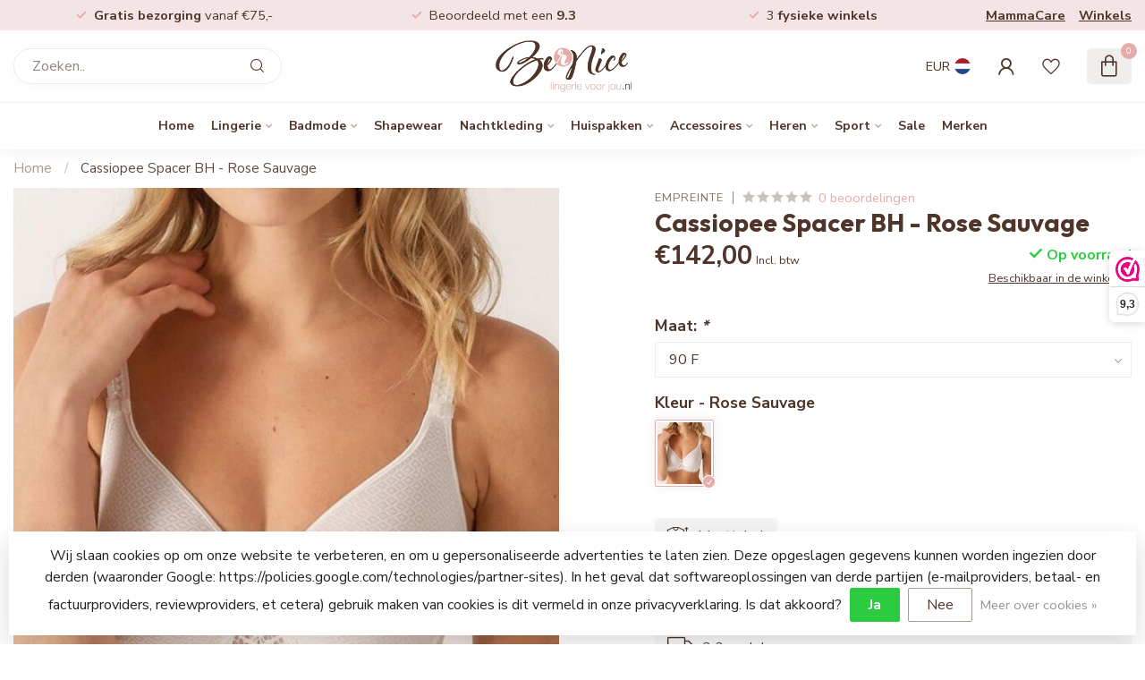

--- FILE ---
content_type: text/html;charset=utf-8
request_url: https://www.lingerievoorjou.nl/cassiopee-spacer-rose-sauvage-bh-40151.html
body_size: 35853
content:
<!DOCTYPE html>
<html lang="nl">
  <head>
<link rel="preconnect" href="https://cdn.webshopapp.com">
<link rel="preconnect" href="https://fonts.googleapis.com">
<link rel="preconnect" href="https://fonts.gstatic.com" crossorigin>
<!--

    Theme Proxima | v1.0.0.1903202301_1_293079
    Theme designed and created by Dyvelopment - We are true e-commerce heroes!

    For custom Lightspeed eCom development or design contact us at www.dyvelopment.com

      _____                  _                                  _   
     |  __ \                | |                                | |  
     | |  | |_   ___   _____| | ___  _ __  _ __ ___   ___ _ __ | |_ 
     | |  | | | | \ \ / / _ \ |/ _ \| '_ \| '_ ` _ \ / _ \ '_ \| __|
     | |__| | |_| |\ V /  __/ | (_) | |_) | | | | | |  __/ | | | |_ 
     |_____/ \__, | \_/ \___|_|\___/| .__/|_| |_| |_|\___|_| |_|\__|
              __/ |                 | |                             
             |___/                  |_|                             
-->


<meta charset="utf-8"/>
<!-- [START] 'blocks/head.rain' -->
<!--

  (c) 2008-2026 Lightspeed Netherlands B.V.
  http://www.lightspeedhq.com
  Generated: 20-01-2026 @ 09:12:36

-->
<link rel="canonical" href="https://www.lingerievoorjou.nl/cassiopee-spacer-rose-sauvage-bh-40151.html"/>
<link rel="alternate" href="https://www.lingerievoorjou.nl/index.rss" type="application/rss+xml" title="Nieuwe producten"/>
<link href="https://cdn.webshopapp.com/assets/cookielaw.css?2025-02-20" rel="stylesheet" type="text/css"/>
<meta name="robots" content="noodp,noydir"/>
<meta name="google-site-verification" content="google-site-verification=EviBXjLEKnqcL4r6M-c-cYPX0ZOHdYj6mxJ3DYSzTPE"/>
<meta name="google-site-verification" content="qg6MSeAq5awspC2A4giA5bvUNA7APcclWbhnNOYH4Y0"/>
<meta property="og:url" content="https://www.lingerievoorjou.nl/cassiopee-spacer-rose-sauvage-bh-40151.html?source=facebook"/>
<meta property="og:site_name" content="Lingerie Voor Jou"/>
<meta property="og:title" content="Cassiopée Spacer rose sauvage BH 40151"/>
<meta property="og:description" content="Bij lingerievoorjou.nl vind je een bijzondere collectie lingerie, badkleding en meer. Ga snel naar lingerievoorjou.nl"/>
<meta property="og:image" content="https://cdn.webshopapp.com/shops/293079/files/450645345/empreinte-cassiopee-spacer-bh-rose-sauvage.jpg"/>
<script>
/* DyApps Theme Addons config */
if( !window.dyapps ){ window.dyapps = {}; }
window.dyapps.addons = {
 "enabled": true,
 "created_at": "06-03-2024 15:28:55",
 "settings": {
    "matrix_separator": ",",
    "filterGroupSwatches": [],
    "swatchesForCustomFields": ["kleur"],
    "plan": {
     "can_variant_group": true,
     "can_stockify": true,
     "can_vat_switcher": true,
     "can_age_popup": false,
     "can_custom_qty": false,
     "can_data01_colors": false
    },
    "advancedVariants": {
     "enabled": true,
     "price_in_dropdown": true,
     "stockify_in_dropdown": true,
     "disable_out_of_stock": true,
     "grid_swatches_container_selector": ".dy-collection-grid-swatch-holder",
     "grid_swatches_position": "left",
     "grid_swatches_max_colors": 4,
     "grid_swatches_enabled": false,
     "variant_status_icon": false,
     "display_type": "select",
     "product_swatches_size": "default",
     "live_pricing": true
    },
    "age_popup": {
     "enabled": false,
     "logo_url": "",
     "image_footer_url": "",
     "text": {
                 
        "nl": {
         "content": "<h3>Bevestig je leeftijd<\/h3><p>Je moet 18 jaar of ouder zijn om deze website te bezoeken.<\/p>",
         "content_no": "<h3>Sorry!<\/h3><p>Je kunt deze website helaas niet bezoeken.<\/p>",
         "button_yes": "Ik ben 18 jaar of ouder",
         "button_no": "Ik ben jonger dan 18",
        }        }
    },
    "stockify": {
     "enabled": false,
     "stock_trigger_type": "outofstock",
     "optin_policy": false,
     "api": "https://my.dyapps.io/api/public/43783decb5/stockify/subscribe",
     "text": {
                 
        "nl": {
         "email_placeholder": "Jouw e-mailadres",
         "button_trigger": "Geef me een seintje bij voorraad",
         "button_submit": "Houd me op de hoogte!",
         "title": "Laat je e-mailadres achter",
         "desc": "Helaas is dit product momenteel uitverkocht. Laat je e-mailadres achter en we sturen je een e-mail wanneer het product weer beschikbaar is.",
         "bottom_text": "We gebruiken je gegevens alleen voor deze email. Meer info in onze <a href=\"\/service\/privacy-policy\/\" target=\"_blank\">privacy policy<\/a>."
        }        }
    },
    "categoryBanners": {
     "enabled": true,
     "mobile_breakpoint": "576px",
     "category_banner": [],
     "banners": {
             }
    }
 },
 "swatches": {
 "default": {"is_default": true, "type": "multi", "values": {"background-size": "10px 10px", "background-position": "0 0, 0 5px, 5px -5px, -5px 0px", "background-image": "linear-gradient(45deg, rgba(100,100,100,0.3) 25%, transparent 25%),  linear-gradient(-45deg, rgba(100,100,100,0.3) 25%, transparent 25%),  linear-gradient(45deg, transparent 75%, rgba(100,100,100,0.3) 75%),  linear-gradient(-45deg, transparent 75%, rgba(100,100,100,0.3) 75%)"}} ,   }
};
</script>
<script src="https://www.googletagmanager.com/gtag/js?id=AW-669821181"></script>
<script>
<!-- Global site tag (gtag.js) - Google Ads: 669821181-->
window.dataLayer = window.dataLayer || [];
function gtag(){dataLayer.push(arguments);}
gtag('js', new Date());
gtag('config','AW-669821181',
 {'allow_enhanced_conversions':true});


</script>
<script>
!function(f,b,e,v,n,t,s)
{if(f.fbq)return;n=f.fbq=function(){n.callMethod?
n.callMethod.apply(n,arguments):n.queue.push(arguments)};
if(!f._fbq)f._fbq=n;n.push=n;n.loaded=!0;n.version='2.0';
n.queue=[];t=b.createElement(e);t.async=!0;
t.src=v;s=b.getElementsByTagName(e)[0];
s.parentNode.insertBefore(t,s)}(window, document,'script',
'https://connect.facebook.net/en_US/fbevents.js');
fbq('init', '1442188393660981');
fbq('track', 'PageView');
</script>
<!--[if lt IE 9]>
<script src="https://cdn.webshopapp.com/assets/html5shiv.js?2025-02-20"></script>
<![endif]-->
<!-- [END] 'blocks/head.rain' -->

<title>Cassiopée Spacer rose sauvage BH 40151 - Lingerie Voor Jou</title>

<meta name="dyapps-addons-enabled" content="true">
<meta name="dyapps-addons-version" content="2022081001">
<meta name="dyapps-theme-name" content="Proxima">
<meta name="dyapps-theme-editor" content="true">

<meta name="description" content="Bij lingerievoorjou.nl vind je een bijzondere collectie lingerie, badkleding en meer. Ga snel naar lingerievoorjou.nl" />
<meta name="keywords" content="Empreinte, Cassiopee, Spacer, BH, -, Rose, Sauvage" />

<meta http-equiv="X-UA-Compatible" content="IE=edge">
<meta name="viewport" content="width=device-width, initial-scale=1">

<link rel="shortcut icon" href="https://cdn.webshopapp.com/shops/293079/themes/182091/v/1940634/assets/favicon.ico?20230630152518" type="image/x-icon" />
<link rel="preload" as="image" href="https://cdn.webshopapp.com/shops/293079/themes/182091/v/1940639/assets/logo.png?20230630154127">


	<link rel="preload" as="image" href="https://cdn.webshopapp.com/shops/293079/files/450645345/650x750x1/cassiopee-spacer-bh-rose-sauvage.jpg">

<script src="https://cdn.webshopapp.com/shops/293079/themes/182091/assets/jquery-1-12-4-min.js?20260106182606" defer></script>
<script>if(navigator.userAgent.indexOf("MSIE ") > -1 || navigator.userAgent.indexOf("Trident/") > -1) { document.write('<script src="https://cdn.webshopapp.com/shops/293079/themes/182091/assets/intersection-observer-polyfill.js?20260106182606">\x3C/script>') }</script>

<style>/*!
 * Bootstrap Reboot v4.6.1 (https://getbootstrap.com/)
 * Copyright 2011-2021 The Bootstrap Authors
 * Copyright 2011-2021 Twitter, Inc.
 * Licensed under MIT (https://github.com/twbs/bootstrap/blob/main/LICENSE)
 * Forked from Normalize.css, licensed MIT (https://github.com/necolas/normalize.css/blob/master/LICENSE.md)
 */*,*::before,*::after{box-sizing:border-box}html{font-family:sans-serif;line-height:1.15;-webkit-text-size-adjust:100%;-webkit-tap-highlight-color:rgba(0,0,0,0)}article,aside,figcaption,figure,footer,header,hgroup,main,nav,section{display:block}body{margin:0;font-family:-apple-system,BlinkMacSystemFont,"Segoe UI",Roboto,"Helvetica Neue",Arial,"Noto Sans","Liberation Sans",sans-serif,"Apple Color Emoji","Segoe UI Emoji","Segoe UI Symbol","Noto Color Emoji";font-size:1rem;font-weight:400;line-height:1.42857143;color:#212529;text-align:left;background-color:#fff}[tabindex="-1"]:focus:not(:focus-visible){outline:0 !important}hr{box-sizing:content-box;height:0;overflow:visible}h1,h2,h3,h4,h5,h6{margin-top:0;margin-bottom:.5rem}p{margin-top:0;margin-bottom:1rem}abbr[title],abbr[data-original-title]{text-decoration:underline;text-decoration:underline dotted;cursor:help;border-bottom:0;text-decoration-skip-ink:none}address{margin-bottom:1rem;font-style:normal;line-height:inherit}ol,ul,dl{margin-top:0;margin-bottom:1rem}ol ol,ul ul,ol ul,ul ol{margin-bottom:0}dt{font-weight:700}dd{margin-bottom:.5rem;margin-left:0}blockquote{margin:0 0 1rem}b,strong{font-weight:bolder}small{font-size:80%}sub,sup{position:relative;font-size:75%;line-height:0;vertical-align:baseline}sub{bottom:-0.25em}sup{top:-0.5em}a{color:#007bff;text-decoration:none;background-color:transparent}a:hover{color:#0056b3;text-decoration:underline}a:not([href]):not([class]){color:inherit;text-decoration:none}a:not([href]):not([class]):hover{color:inherit;text-decoration:none}pre,code,kbd,samp{font-family:SFMono-Regular,Menlo,Monaco,Consolas,"Liberation Mono","Courier New",monospace;font-size:1em}pre{margin-top:0;margin-bottom:1rem;overflow:auto;-ms-overflow-style:scrollbar}figure{margin:0 0 1rem}img{vertical-align:middle;border-style:none}svg{overflow:hidden;vertical-align:middle}table{border-collapse:collapse}caption{padding-top:.75rem;padding-bottom:.75rem;color:#6c757d;text-align:left;caption-side:bottom}th{text-align:inherit;text-align:-webkit-match-parent}label{display:inline-block;margin-bottom:.5rem}button{border-radius:0}button:focus:not(:focus-visible){outline:0}input,button,select,optgroup,textarea{margin:0;font-family:inherit;font-size:inherit;line-height:inherit}button,input{overflow:visible}button,select{text-transform:none}[role=button]{cursor:pointer}select{word-wrap:normal}button,[type=button],[type=reset],[type=submit]{-webkit-appearance:button}button:not(:disabled),[type=button]:not(:disabled),[type=reset]:not(:disabled),[type=submit]:not(:disabled){cursor:pointer}button::-moz-focus-inner,[type=button]::-moz-focus-inner,[type=reset]::-moz-focus-inner,[type=submit]::-moz-focus-inner{padding:0;border-style:none}input[type=radio],input[type=checkbox]{box-sizing:border-box;padding:0}textarea{overflow:auto;resize:vertical}fieldset{min-width:0;padding:0;margin:0;border:0}legend{display:block;width:100%;max-width:100%;padding:0;margin-bottom:.5rem;font-size:1.5rem;line-height:inherit;color:inherit;white-space:normal}progress{vertical-align:baseline}[type=number]::-webkit-inner-spin-button,[type=number]::-webkit-outer-spin-button{height:auto}[type=search]{outline-offset:-2px;-webkit-appearance:none}[type=search]::-webkit-search-decoration{-webkit-appearance:none}::-webkit-file-upload-button{font:inherit;-webkit-appearance:button}output{display:inline-block}summary{display:list-item;cursor:pointer}template{display:none}[hidden]{display:none !important}/*!
 * Bootstrap Grid v4.6.1 (https://getbootstrap.com/)
 * Copyright 2011-2021 The Bootstrap Authors
 * Copyright 2011-2021 Twitter, Inc.
 * Licensed under MIT (https://github.com/twbs/bootstrap/blob/main/LICENSE)
 */html{box-sizing:border-box;-ms-overflow-style:scrollbar}*,*::before,*::after{box-sizing:inherit}.container,.container-fluid,.container-xl,.container-lg,.container-md,.container-sm{width:100%;padding-right:15px;padding-left:15px;margin-right:auto;margin-left:auto}@media(min-width: 576px){.container-sm,.container{max-width:540px}}@media(min-width: 768px){.container-md,.container-sm,.container{max-width:720px}}@media(min-width: 992px){.container-lg,.container-md,.container-sm,.container{max-width:960px}}@media(min-width: 1200px){.container-xl,.container-lg,.container-md,.container-sm,.container{max-width:1140px}}.row{display:flex;flex-wrap:wrap;margin-right:-15px;margin-left:-15px}.no-gutters{margin-right:0;margin-left:0}.no-gutters>.col,.no-gutters>[class*=col-]{padding-right:0;padding-left:0}.col-xl,.col-xl-auto,.col-xl-12,.col-xl-11,.col-xl-10,.col-xl-9,.col-xl-8,.col-xl-7,.col-xl-6,.col-xl-5,.col-xl-4,.col-xl-3,.col-xl-2,.col-xl-1,.col-lg,.col-lg-auto,.col-lg-12,.col-lg-11,.col-lg-10,.col-lg-9,.col-lg-8,.col-lg-7,.col-lg-6,.col-lg-5,.col-lg-4,.col-lg-3,.col-lg-2,.col-lg-1,.col-md,.col-md-auto,.col-md-12,.col-md-11,.col-md-10,.col-md-9,.col-md-8,.col-md-7,.col-md-6,.col-md-5,.col-md-4,.col-md-3,.col-md-2,.col-md-1,.col-sm,.col-sm-auto,.col-sm-12,.col-sm-11,.col-sm-10,.col-sm-9,.col-sm-8,.col-sm-7,.col-sm-6,.col-sm-5,.col-sm-4,.col-sm-3,.col-sm-2,.col-sm-1,.col,.col-auto,.col-12,.col-11,.col-10,.col-9,.col-8,.col-7,.col-6,.col-5,.col-4,.col-3,.col-2,.col-1{position:relative;width:100%;padding-right:15px;padding-left:15px}.col{flex-basis:0;flex-grow:1;max-width:100%}.row-cols-1>*{flex:0 0 100%;max-width:100%}.row-cols-2>*{flex:0 0 50%;max-width:50%}.row-cols-3>*{flex:0 0 33.3333333333%;max-width:33.3333333333%}.row-cols-4>*{flex:0 0 25%;max-width:25%}.row-cols-5>*{flex:0 0 20%;max-width:20%}.row-cols-6>*{flex:0 0 16.6666666667%;max-width:16.6666666667%}.col-auto{flex:0 0 auto;width:auto;max-width:100%}.col-1{flex:0 0 8.33333333%;max-width:8.33333333%}.col-2{flex:0 0 16.66666667%;max-width:16.66666667%}.col-3{flex:0 0 25%;max-width:25%}.col-4{flex:0 0 33.33333333%;max-width:33.33333333%}.col-5{flex:0 0 41.66666667%;max-width:41.66666667%}.col-6{flex:0 0 50%;max-width:50%}.col-7{flex:0 0 58.33333333%;max-width:58.33333333%}.col-8{flex:0 0 66.66666667%;max-width:66.66666667%}.col-9{flex:0 0 75%;max-width:75%}.col-10{flex:0 0 83.33333333%;max-width:83.33333333%}.col-11{flex:0 0 91.66666667%;max-width:91.66666667%}.col-12{flex:0 0 100%;max-width:100%}.order-first{order:-1}.order-last{order:13}.order-0{order:0}.order-1{order:1}.order-2{order:2}.order-3{order:3}.order-4{order:4}.order-5{order:5}.order-6{order:6}.order-7{order:7}.order-8{order:8}.order-9{order:9}.order-10{order:10}.order-11{order:11}.order-12{order:12}.offset-1{margin-left:8.33333333%}.offset-2{margin-left:16.66666667%}.offset-3{margin-left:25%}.offset-4{margin-left:33.33333333%}.offset-5{margin-left:41.66666667%}.offset-6{margin-left:50%}.offset-7{margin-left:58.33333333%}.offset-8{margin-left:66.66666667%}.offset-9{margin-left:75%}.offset-10{margin-left:83.33333333%}.offset-11{margin-left:91.66666667%}@media(min-width: 576px){.col-sm{flex-basis:0;flex-grow:1;max-width:100%}.row-cols-sm-1>*{flex:0 0 100%;max-width:100%}.row-cols-sm-2>*{flex:0 0 50%;max-width:50%}.row-cols-sm-3>*{flex:0 0 33.3333333333%;max-width:33.3333333333%}.row-cols-sm-4>*{flex:0 0 25%;max-width:25%}.row-cols-sm-5>*{flex:0 0 20%;max-width:20%}.row-cols-sm-6>*{flex:0 0 16.6666666667%;max-width:16.6666666667%}.col-sm-auto{flex:0 0 auto;width:auto;max-width:100%}.col-sm-1{flex:0 0 8.33333333%;max-width:8.33333333%}.col-sm-2{flex:0 0 16.66666667%;max-width:16.66666667%}.col-sm-3{flex:0 0 25%;max-width:25%}.col-sm-4{flex:0 0 33.33333333%;max-width:33.33333333%}.col-sm-5{flex:0 0 41.66666667%;max-width:41.66666667%}.col-sm-6{flex:0 0 50%;max-width:50%}.col-sm-7{flex:0 0 58.33333333%;max-width:58.33333333%}.col-sm-8{flex:0 0 66.66666667%;max-width:66.66666667%}.col-sm-9{flex:0 0 75%;max-width:75%}.col-sm-10{flex:0 0 83.33333333%;max-width:83.33333333%}.col-sm-11{flex:0 0 91.66666667%;max-width:91.66666667%}.col-sm-12{flex:0 0 100%;max-width:100%}.order-sm-first{order:-1}.order-sm-last{order:13}.order-sm-0{order:0}.order-sm-1{order:1}.order-sm-2{order:2}.order-sm-3{order:3}.order-sm-4{order:4}.order-sm-5{order:5}.order-sm-6{order:6}.order-sm-7{order:7}.order-sm-8{order:8}.order-sm-9{order:9}.order-sm-10{order:10}.order-sm-11{order:11}.order-sm-12{order:12}.offset-sm-0{margin-left:0}.offset-sm-1{margin-left:8.33333333%}.offset-sm-2{margin-left:16.66666667%}.offset-sm-3{margin-left:25%}.offset-sm-4{margin-left:33.33333333%}.offset-sm-5{margin-left:41.66666667%}.offset-sm-6{margin-left:50%}.offset-sm-7{margin-left:58.33333333%}.offset-sm-8{margin-left:66.66666667%}.offset-sm-9{margin-left:75%}.offset-sm-10{margin-left:83.33333333%}.offset-sm-11{margin-left:91.66666667%}}@media(min-width: 768px){.col-md{flex-basis:0;flex-grow:1;max-width:100%}.row-cols-md-1>*{flex:0 0 100%;max-width:100%}.row-cols-md-2>*{flex:0 0 50%;max-width:50%}.row-cols-md-3>*{flex:0 0 33.3333333333%;max-width:33.3333333333%}.row-cols-md-4>*{flex:0 0 25%;max-width:25%}.row-cols-md-5>*{flex:0 0 20%;max-width:20%}.row-cols-md-6>*{flex:0 0 16.6666666667%;max-width:16.6666666667%}.col-md-auto{flex:0 0 auto;width:auto;max-width:100%}.col-md-1{flex:0 0 8.33333333%;max-width:8.33333333%}.col-md-2{flex:0 0 16.66666667%;max-width:16.66666667%}.col-md-3{flex:0 0 25%;max-width:25%}.col-md-4{flex:0 0 33.33333333%;max-width:33.33333333%}.col-md-5{flex:0 0 41.66666667%;max-width:41.66666667%}.col-md-6{flex:0 0 50%;max-width:50%}.col-md-7{flex:0 0 58.33333333%;max-width:58.33333333%}.col-md-8{flex:0 0 66.66666667%;max-width:66.66666667%}.col-md-9{flex:0 0 75%;max-width:75%}.col-md-10{flex:0 0 83.33333333%;max-width:83.33333333%}.col-md-11{flex:0 0 91.66666667%;max-width:91.66666667%}.col-md-12{flex:0 0 100%;max-width:100%}.order-md-first{order:-1}.order-md-last{order:13}.order-md-0{order:0}.order-md-1{order:1}.order-md-2{order:2}.order-md-3{order:3}.order-md-4{order:4}.order-md-5{order:5}.order-md-6{order:6}.order-md-7{order:7}.order-md-8{order:8}.order-md-9{order:9}.order-md-10{order:10}.order-md-11{order:11}.order-md-12{order:12}.offset-md-0{margin-left:0}.offset-md-1{margin-left:8.33333333%}.offset-md-2{margin-left:16.66666667%}.offset-md-3{margin-left:25%}.offset-md-4{margin-left:33.33333333%}.offset-md-5{margin-left:41.66666667%}.offset-md-6{margin-left:50%}.offset-md-7{margin-left:58.33333333%}.offset-md-8{margin-left:66.66666667%}.offset-md-9{margin-left:75%}.offset-md-10{margin-left:83.33333333%}.offset-md-11{margin-left:91.66666667%}}@media(min-width: 992px){.col-lg{flex-basis:0;flex-grow:1;max-width:100%}.row-cols-lg-1>*{flex:0 0 100%;max-width:100%}.row-cols-lg-2>*{flex:0 0 50%;max-width:50%}.row-cols-lg-3>*{flex:0 0 33.3333333333%;max-width:33.3333333333%}.row-cols-lg-4>*{flex:0 0 25%;max-width:25%}.row-cols-lg-5>*{flex:0 0 20%;max-width:20%}.row-cols-lg-6>*{flex:0 0 16.6666666667%;max-width:16.6666666667%}.col-lg-auto{flex:0 0 auto;width:auto;max-width:100%}.col-lg-1{flex:0 0 8.33333333%;max-width:8.33333333%}.col-lg-2{flex:0 0 16.66666667%;max-width:16.66666667%}.col-lg-3{flex:0 0 25%;max-width:25%}.col-lg-4{flex:0 0 33.33333333%;max-width:33.33333333%}.col-lg-5{flex:0 0 41.66666667%;max-width:41.66666667%}.col-lg-6{flex:0 0 50%;max-width:50%}.col-lg-7{flex:0 0 58.33333333%;max-width:58.33333333%}.col-lg-8{flex:0 0 66.66666667%;max-width:66.66666667%}.col-lg-9{flex:0 0 75%;max-width:75%}.col-lg-10{flex:0 0 83.33333333%;max-width:83.33333333%}.col-lg-11{flex:0 0 91.66666667%;max-width:91.66666667%}.col-lg-12{flex:0 0 100%;max-width:100%}.order-lg-first{order:-1}.order-lg-last{order:13}.order-lg-0{order:0}.order-lg-1{order:1}.order-lg-2{order:2}.order-lg-3{order:3}.order-lg-4{order:4}.order-lg-5{order:5}.order-lg-6{order:6}.order-lg-7{order:7}.order-lg-8{order:8}.order-lg-9{order:9}.order-lg-10{order:10}.order-lg-11{order:11}.order-lg-12{order:12}.offset-lg-0{margin-left:0}.offset-lg-1{margin-left:8.33333333%}.offset-lg-2{margin-left:16.66666667%}.offset-lg-3{margin-left:25%}.offset-lg-4{margin-left:33.33333333%}.offset-lg-5{margin-left:41.66666667%}.offset-lg-6{margin-left:50%}.offset-lg-7{margin-left:58.33333333%}.offset-lg-8{margin-left:66.66666667%}.offset-lg-9{margin-left:75%}.offset-lg-10{margin-left:83.33333333%}.offset-lg-11{margin-left:91.66666667%}}@media(min-width: 1200px){.col-xl{flex-basis:0;flex-grow:1;max-width:100%}.row-cols-xl-1>*{flex:0 0 100%;max-width:100%}.row-cols-xl-2>*{flex:0 0 50%;max-width:50%}.row-cols-xl-3>*{flex:0 0 33.3333333333%;max-width:33.3333333333%}.row-cols-xl-4>*{flex:0 0 25%;max-width:25%}.row-cols-xl-5>*{flex:0 0 20%;max-width:20%}.row-cols-xl-6>*{flex:0 0 16.6666666667%;max-width:16.6666666667%}.col-xl-auto{flex:0 0 auto;width:auto;max-width:100%}.col-xl-1{flex:0 0 8.33333333%;max-width:8.33333333%}.col-xl-2{flex:0 0 16.66666667%;max-width:16.66666667%}.col-xl-3{flex:0 0 25%;max-width:25%}.col-xl-4{flex:0 0 33.33333333%;max-width:33.33333333%}.col-xl-5{flex:0 0 41.66666667%;max-width:41.66666667%}.col-xl-6{flex:0 0 50%;max-width:50%}.col-xl-7{flex:0 0 58.33333333%;max-width:58.33333333%}.col-xl-8{flex:0 0 66.66666667%;max-width:66.66666667%}.col-xl-9{flex:0 0 75%;max-width:75%}.col-xl-10{flex:0 0 83.33333333%;max-width:83.33333333%}.col-xl-11{flex:0 0 91.66666667%;max-width:91.66666667%}.col-xl-12{flex:0 0 100%;max-width:100%}.order-xl-first{order:-1}.order-xl-last{order:13}.order-xl-0{order:0}.order-xl-1{order:1}.order-xl-2{order:2}.order-xl-3{order:3}.order-xl-4{order:4}.order-xl-5{order:5}.order-xl-6{order:6}.order-xl-7{order:7}.order-xl-8{order:8}.order-xl-9{order:9}.order-xl-10{order:10}.order-xl-11{order:11}.order-xl-12{order:12}.offset-xl-0{margin-left:0}.offset-xl-1{margin-left:8.33333333%}.offset-xl-2{margin-left:16.66666667%}.offset-xl-3{margin-left:25%}.offset-xl-4{margin-left:33.33333333%}.offset-xl-5{margin-left:41.66666667%}.offset-xl-6{margin-left:50%}.offset-xl-7{margin-left:58.33333333%}.offset-xl-8{margin-left:66.66666667%}.offset-xl-9{margin-left:75%}.offset-xl-10{margin-left:83.33333333%}.offset-xl-11{margin-left:91.66666667%}}.d-none{display:none !important}.d-inline{display:inline !important}.d-inline-block{display:inline-block !important}.d-block{display:block !important}.d-table{display:table !important}.d-table-row{display:table-row !important}.d-table-cell{display:table-cell !important}.d-flex{display:flex !important}.d-inline-flex{display:inline-flex !important}@media(min-width: 576px){.d-sm-none{display:none !important}.d-sm-inline{display:inline !important}.d-sm-inline-block{display:inline-block !important}.d-sm-block{display:block !important}.d-sm-table{display:table !important}.d-sm-table-row{display:table-row !important}.d-sm-table-cell{display:table-cell !important}.d-sm-flex{display:flex !important}.d-sm-inline-flex{display:inline-flex !important}}@media(min-width: 768px){.d-md-none{display:none !important}.d-md-inline{display:inline !important}.d-md-inline-block{display:inline-block !important}.d-md-block{display:block !important}.d-md-table{display:table !important}.d-md-table-row{display:table-row !important}.d-md-table-cell{display:table-cell !important}.d-md-flex{display:flex !important}.d-md-inline-flex{display:inline-flex !important}}@media(min-width: 992px){.d-lg-none{display:none !important}.d-lg-inline{display:inline !important}.d-lg-inline-block{display:inline-block !important}.d-lg-block{display:block !important}.d-lg-table{display:table !important}.d-lg-table-row{display:table-row !important}.d-lg-table-cell{display:table-cell !important}.d-lg-flex{display:flex !important}.d-lg-inline-flex{display:inline-flex !important}}@media(min-width: 1200px){.d-xl-none{display:none !important}.d-xl-inline{display:inline !important}.d-xl-inline-block{display:inline-block !important}.d-xl-block{display:block !important}.d-xl-table{display:table !important}.d-xl-table-row{display:table-row !important}.d-xl-table-cell{display:table-cell !important}.d-xl-flex{display:flex !important}.d-xl-inline-flex{display:inline-flex !important}}@media print{.d-print-none{display:none !important}.d-print-inline{display:inline !important}.d-print-inline-block{display:inline-block !important}.d-print-block{display:block !important}.d-print-table{display:table !important}.d-print-table-row{display:table-row !important}.d-print-table-cell{display:table-cell !important}.d-print-flex{display:flex !important}.d-print-inline-flex{display:inline-flex !important}}.flex-row{flex-direction:row !important}.flex-column{flex-direction:column !important}.flex-row-reverse{flex-direction:row-reverse !important}.flex-column-reverse{flex-direction:column-reverse !important}.flex-wrap{flex-wrap:wrap !important}.flex-nowrap{flex-wrap:nowrap !important}.flex-wrap-reverse{flex-wrap:wrap-reverse !important}.flex-fill{flex:1 1 auto !important}.flex-grow-0{flex-grow:0 !important}.flex-grow-1{flex-grow:1 !important}.flex-shrink-0{flex-shrink:0 !important}.flex-shrink-1{flex-shrink:1 !important}.justify-content-start{justify-content:flex-start !important}.justify-content-end{justify-content:flex-end !important}.justify-content-center{justify-content:center !important}.justify-content-between{justify-content:space-between !important}.justify-content-around{justify-content:space-around !important}.align-items-start{align-items:flex-start !important}.align-items-end{align-items:flex-end !important}.align-items-center{align-items:center !important}.align-items-baseline{align-items:baseline !important}.align-items-stretch{align-items:stretch !important}.align-content-start{align-content:flex-start !important}.align-content-end{align-content:flex-end !important}.align-content-center{align-content:center !important}.align-content-between{align-content:space-between !important}.align-content-around{align-content:space-around !important}.align-content-stretch{align-content:stretch !important}.align-self-auto{align-self:auto !important}.align-self-start{align-self:flex-start !important}.align-self-end{align-self:flex-end !important}.align-self-center{align-self:center !important}.align-self-baseline{align-self:baseline !important}.align-self-stretch{align-self:stretch !important}@media(min-width: 576px){.flex-sm-row{flex-direction:row !important}.flex-sm-column{flex-direction:column !important}.flex-sm-row-reverse{flex-direction:row-reverse !important}.flex-sm-column-reverse{flex-direction:column-reverse !important}.flex-sm-wrap{flex-wrap:wrap !important}.flex-sm-nowrap{flex-wrap:nowrap !important}.flex-sm-wrap-reverse{flex-wrap:wrap-reverse !important}.flex-sm-fill{flex:1 1 auto !important}.flex-sm-grow-0{flex-grow:0 !important}.flex-sm-grow-1{flex-grow:1 !important}.flex-sm-shrink-0{flex-shrink:0 !important}.flex-sm-shrink-1{flex-shrink:1 !important}.justify-content-sm-start{justify-content:flex-start !important}.justify-content-sm-end{justify-content:flex-end !important}.justify-content-sm-center{justify-content:center !important}.justify-content-sm-between{justify-content:space-between !important}.justify-content-sm-around{justify-content:space-around !important}.align-items-sm-start{align-items:flex-start !important}.align-items-sm-end{align-items:flex-end !important}.align-items-sm-center{align-items:center !important}.align-items-sm-baseline{align-items:baseline !important}.align-items-sm-stretch{align-items:stretch !important}.align-content-sm-start{align-content:flex-start !important}.align-content-sm-end{align-content:flex-end !important}.align-content-sm-center{align-content:center !important}.align-content-sm-between{align-content:space-between !important}.align-content-sm-around{align-content:space-around !important}.align-content-sm-stretch{align-content:stretch !important}.align-self-sm-auto{align-self:auto !important}.align-self-sm-start{align-self:flex-start !important}.align-self-sm-end{align-self:flex-end !important}.align-self-sm-center{align-self:center !important}.align-self-sm-baseline{align-self:baseline !important}.align-self-sm-stretch{align-self:stretch !important}}@media(min-width: 768px){.flex-md-row{flex-direction:row !important}.flex-md-column{flex-direction:column !important}.flex-md-row-reverse{flex-direction:row-reverse !important}.flex-md-column-reverse{flex-direction:column-reverse !important}.flex-md-wrap{flex-wrap:wrap !important}.flex-md-nowrap{flex-wrap:nowrap !important}.flex-md-wrap-reverse{flex-wrap:wrap-reverse !important}.flex-md-fill{flex:1 1 auto !important}.flex-md-grow-0{flex-grow:0 !important}.flex-md-grow-1{flex-grow:1 !important}.flex-md-shrink-0{flex-shrink:0 !important}.flex-md-shrink-1{flex-shrink:1 !important}.justify-content-md-start{justify-content:flex-start !important}.justify-content-md-end{justify-content:flex-end !important}.justify-content-md-center{justify-content:center !important}.justify-content-md-between{justify-content:space-between !important}.justify-content-md-around{justify-content:space-around !important}.align-items-md-start{align-items:flex-start !important}.align-items-md-end{align-items:flex-end !important}.align-items-md-center{align-items:center !important}.align-items-md-baseline{align-items:baseline !important}.align-items-md-stretch{align-items:stretch !important}.align-content-md-start{align-content:flex-start !important}.align-content-md-end{align-content:flex-end !important}.align-content-md-center{align-content:center !important}.align-content-md-between{align-content:space-between !important}.align-content-md-around{align-content:space-around !important}.align-content-md-stretch{align-content:stretch !important}.align-self-md-auto{align-self:auto !important}.align-self-md-start{align-self:flex-start !important}.align-self-md-end{align-self:flex-end !important}.align-self-md-center{align-self:center !important}.align-self-md-baseline{align-self:baseline !important}.align-self-md-stretch{align-self:stretch !important}}@media(min-width: 992px){.flex-lg-row{flex-direction:row !important}.flex-lg-column{flex-direction:column !important}.flex-lg-row-reverse{flex-direction:row-reverse !important}.flex-lg-column-reverse{flex-direction:column-reverse !important}.flex-lg-wrap{flex-wrap:wrap !important}.flex-lg-nowrap{flex-wrap:nowrap !important}.flex-lg-wrap-reverse{flex-wrap:wrap-reverse !important}.flex-lg-fill{flex:1 1 auto !important}.flex-lg-grow-0{flex-grow:0 !important}.flex-lg-grow-1{flex-grow:1 !important}.flex-lg-shrink-0{flex-shrink:0 !important}.flex-lg-shrink-1{flex-shrink:1 !important}.justify-content-lg-start{justify-content:flex-start !important}.justify-content-lg-end{justify-content:flex-end !important}.justify-content-lg-center{justify-content:center !important}.justify-content-lg-between{justify-content:space-between !important}.justify-content-lg-around{justify-content:space-around !important}.align-items-lg-start{align-items:flex-start !important}.align-items-lg-end{align-items:flex-end !important}.align-items-lg-center{align-items:center !important}.align-items-lg-baseline{align-items:baseline !important}.align-items-lg-stretch{align-items:stretch !important}.align-content-lg-start{align-content:flex-start !important}.align-content-lg-end{align-content:flex-end !important}.align-content-lg-center{align-content:center !important}.align-content-lg-between{align-content:space-between !important}.align-content-lg-around{align-content:space-around !important}.align-content-lg-stretch{align-content:stretch !important}.align-self-lg-auto{align-self:auto !important}.align-self-lg-start{align-self:flex-start !important}.align-self-lg-end{align-self:flex-end !important}.align-self-lg-center{align-self:center !important}.align-self-lg-baseline{align-self:baseline !important}.align-self-lg-stretch{align-self:stretch !important}}@media(min-width: 1200px){.flex-xl-row{flex-direction:row !important}.flex-xl-column{flex-direction:column !important}.flex-xl-row-reverse{flex-direction:row-reverse !important}.flex-xl-column-reverse{flex-direction:column-reverse !important}.flex-xl-wrap{flex-wrap:wrap !important}.flex-xl-nowrap{flex-wrap:nowrap !important}.flex-xl-wrap-reverse{flex-wrap:wrap-reverse !important}.flex-xl-fill{flex:1 1 auto !important}.flex-xl-grow-0{flex-grow:0 !important}.flex-xl-grow-1{flex-grow:1 !important}.flex-xl-shrink-0{flex-shrink:0 !important}.flex-xl-shrink-1{flex-shrink:1 !important}.justify-content-xl-start{justify-content:flex-start !important}.justify-content-xl-end{justify-content:flex-end !important}.justify-content-xl-center{justify-content:center !important}.justify-content-xl-between{justify-content:space-between !important}.justify-content-xl-around{justify-content:space-around !important}.align-items-xl-start{align-items:flex-start !important}.align-items-xl-end{align-items:flex-end !important}.align-items-xl-center{align-items:center !important}.align-items-xl-baseline{align-items:baseline !important}.align-items-xl-stretch{align-items:stretch !important}.align-content-xl-start{align-content:flex-start !important}.align-content-xl-end{align-content:flex-end !important}.align-content-xl-center{align-content:center !important}.align-content-xl-between{align-content:space-between !important}.align-content-xl-around{align-content:space-around !important}.align-content-xl-stretch{align-content:stretch !important}.align-self-xl-auto{align-self:auto !important}.align-self-xl-start{align-self:flex-start !important}.align-self-xl-end{align-self:flex-end !important}.align-self-xl-center{align-self:center !important}.align-self-xl-baseline{align-self:baseline !important}.align-self-xl-stretch{align-self:stretch !important}}.m-0{margin:0 !important}.mt-0,.my-0{margin-top:0 !important}.mr-0,.mx-0{margin-right:0 !important}.mb-0,.my-0{margin-bottom:0 !important}.ml-0,.mx-0{margin-left:0 !important}.m-1{margin:5px !important}.mt-1,.my-1{margin-top:5px !important}.mr-1,.mx-1{margin-right:5px !important}.mb-1,.my-1{margin-bottom:5px !important}.ml-1,.mx-1{margin-left:5px !important}.m-2{margin:10px !important}.mt-2,.my-2{margin-top:10px !important}.mr-2,.mx-2{margin-right:10px !important}.mb-2,.my-2{margin-bottom:10px !important}.ml-2,.mx-2{margin-left:10px !important}.m-3{margin:15px !important}.mt-3,.my-3{margin-top:15px !important}.mr-3,.mx-3{margin-right:15px !important}.mb-3,.my-3{margin-bottom:15px !important}.ml-3,.mx-3{margin-left:15px !important}.m-4{margin:30px !important}.mt-4,.my-4{margin-top:30px !important}.mr-4,.mx-4{margin-right:30px !important}.mb-4,.my-4{margin-bottom:30px !important}.ml-4,.mx-4{margin-left:30px !important}.m-5{margin:50px !important}.mt-5,.my-5{margin-top:50px !important}.mr-5,.mx-5{margin-right:50px !important}.mb-5,.my-5{margin-bottom:50px !important}.ml-5,.mx-5{margin-left:50px !important}.m-6{margin:80px !important}.mt-6,.my-6{margin-top:80px !important}.mr-6,.mx-6{margin-right:80px !important}.mb-6,.my-6{margin-bottom:80px !important}.ml-6,.mx-6{margin-left:80px !important}.p-0{padding:0 !important}.pt-0,.py-0{padding-top:0 !important}.pr-0,.px-0{padding-right:0 !important}.pb-0,.py-0{padding-bottom:0 !important}.pl-0,.px-0{padding-left:0 !important}.p-1{padding:5px !important}.pt-1,.py-1{padding-top:5px !important}.pr-1,.px-1{padding-right:5px !important}.pb-1,.py-1{padding-bottom:5px !important}.pl-1,.px-1{padding-left:5px !important}.p-2{padding:10px !important}.pt-2,.py-2{padding-top:10px !important}.pr-2,.px-2{padding-right:10px !important}.pb-2,.py-2{padding-bottom:10px !important}.pl-2,.px-2{padding-left:10px !important}.p-3{padding:15px !important}.pt-3,.py-3{padding-top:15px !important}.pr-3,.px-3{padding-right:15px !important}.pb-3,.py-3{padding-bottom:15px !important}.pl-3,.px-3{padding-left:15px !important}.p-4{padding:30px !important}.pt-4,.py-4{padding-top:30px !important}.pr-4,.px-4{padding-right:30px !important}.pb-4,.py-4{padding-bottom:30px !important}.pl-4,.px-4{padding-left:30px !important}.p-5{padding:50px !important}.pt-5,.py-5{padding-top:50px !important}.pr-5,.px-5{padding-right:50px !important}.pb-5,.py-5{padding-bottom:50px !important}.pl-5,.px-5{padding-left:50px !important}.p-6{padding:80px !important}.pt-6,.py-6{padding-top:80px !important}.pr-6,.px-6{padding-right:80px !important}.pb-6,.py-6{padding-bottom:80px !important}.pl-6,.px-6{padding-left:80px !important}.m-n1{margin:-5px !important}.mt-n1,.my-n1{margin-top:-5px !important}.mr-n1,.mx-n1{margin-right:-5px !important}.mb-n1,.my-n1{margin-bottom:-5px !important}.ml-n1,.mx-n1{margin-left:-5px !important}.m-n2{margin:-10px !important}.mt-n2,.my-n2{margin-top:-10px !important}.mr-n2,.mx-n2{margin-right:-10px !important}.mb-n2,.my-n2{margin-bottom:-10px !important}.ml-n2,.mx-n2{margin-left:-10px !important}.m-n3{margin:-15px !important}.mt-n3,.my-n3{margin-top:-15px !important}.mr-n3,.mx-n3{margin-right:-15px !important}.mb-n3,.my-n3{margin-bottom:-15px !important}.ml-n3,.mx-n3{margin-left:-15px !important}.m-n4{margin:-30px !important}.mt-n4,.my-n4{margin-top:-30px !important}.mr-n4,.mx-n4{margin-right:-30px !important}.mb-n4,.my-n4{margin-bottom:-30px !important}.ml-n4,.mx-n4{margin-left:-30px !important}.m-n5{margin:-50px !important}.mt-n5,.my-n5{margin-top:-50px !important}.mr-n5,.mx-n5{margin-right:-50px !important}.mb-n5,.my-n5{margin-bottom:-50px !important}.ml-n5,.mx-n5{margin-left:-50px !important}.m-n6{margin:-80px !important}.mt-n6,.my-n6{margin-top:-80px !important}.mr-n6,.mx-n6{margin-right:-80px !important}.mb-n6,.my-n6{margin-bottom:-80px !important}.ml-n6,.mx-n6{margin-left:-80px !important}.m-auto{margin:auto !important}.mt-auto,.my-auto{margin-top:auto !important}.mr-auto,.mx-auto{margin-right:auto !important}.mb-auto,.my-auto{margin-bottom:auto !important}.ml-auto,.mx-auto{margin-left:auto !important}@media(min-width: 576px){.m-sm-0{margin:0 !important}.mt-sm-0,.my-sm-0{margin-top:0 !important}.mr-sm-0,.mx-sm-0{margin-right:0 !important}.mb-sm-0,.my-sm-0{margin-bottom:0 !important}.ml-sm-0,.mx-sm-0{margin-left:0 !important}.m-sm-1{margin:5px !important}.mt-sm-1,.my-sm-1{margin-top:5px !important}.mr-sm-1,.mx-sm-1{margin-right:5px !important}.mb-sm-1,.my-sm-1{margin-bottom:5px !important}.ml-sm-1,.mx-sm-1{margin-left:5px !important}.m-sm-2{margin:10px !important}.mt-sm-2,.my-sm-2{margin-top:10px !important}.mr-sm-2,.mx-sm-2{margin-right:10px !important}.mb-sm-2,.my-sm-2{margin-bottom:10px !important}.ml-sm-2,.mx-sm-2{margin-left:10px !important}.m-sm-3{margin:15px !important}.mt-sm-3,.my-sm-3{margin-top:15px !important}.mr-sm-3,.mx-sm-3{margin-right:15px !important}.mb-sm-3,.my-sm-3{margin-bottom:15px !important}.ml-sm-3,.mx-sm-3{margin-left:15px !important}.m-sm-4{margin:30px !important}.mt-sm-4,.my-sm-4{margin-top:30px !important}.mr-sm-4,.mx-sm-4{margin-right:30px !important}.mb-sm-4,.my-sm-4{margin-bottom:30px !important}.ml-sm-4,.mx-sm-4{margin-left:30px !important}.m-sm-5{margin:50px !important}.mt-sm-5,.my-sm-5{margin-top:50px !important}.mr-sm-5,.mx-sm-5{margin-right:50px !important}.mb-sm-5,.my-sm-5{margin-bottom:50px !important}.ml-sm-5,.mx-sm-5{margin-left:50px !important}.m-sm-6{margin:80px !important}.mt-sm-6,.my-sm-6{margin-top:80px !important}.mr-sm-6,.mx-sm-6{margin-right:80px !important}.mb-sm-6,.my-sm-6{margin-bottom:80px !important}.ml-sm-6,.mx-sm-6{margin-left:80px !important}.p-sm-0{padding:0 !important}.pt-sm-0,.py-sm-0{padding-top:0 !important}.pr-sm-0,.px-sm-0{padding-right:0 !important}.pb-sm-0,.py-sm-0{padding-bottom:0 !important}.pl-sm-0,.px-sm-0{padding-left:0 !important}.p-sm-1{padding:5px !important}.pt-sm-1,.py-sm-1{padding-top:5px !important}.pr-sm-1,.px-sm-1{padding-right:5px !important}.pb-sm-1,.py-sm-1{padding-bottom:5px !important}.pl-sm-1,.px-sm-1{padding-left:5px !important}.p-sm-2{padding:10px !important}.pt-sm-2,.py-sm-2{padding-top:10px !important}.pr-sm-2,.px-sm-2{padding-right:10px !important}.pb-sm-2,.py-sm-2{padding-bottom:10px !important}.pl-sm-2,.px-sm-2{padding-left:10px !important}.p-sm-3{padding:15px !important}.pt-sm-3,.py-sm-3{padding-top:15px !important}.pr-sm-3,.px-sm-3{padding-right:15px !important}.pb-sm-3,.py-sm-3{padding-bottom:15px !important}.pl-sm-3,.px-sm-3{padding-left:15px !important}.p-sm-4{padding:30px !important}.pt-sm-4,.py-sm-4{padding-top:30px !important}.pr-sm-4,.px-sm-4{padding-right:30px !important}.pb-sm-4,.py-sm-4{padding-bottom:30px !important}.pl-sm-4,.px-sm-4{padding-left:30px !important}.p-sm-5{padding:50px !important}.pt-sm-5,.py-sm-5{padding-top:50px !important}.pr-sm-5,.px-sm-5{padding-right:50px !important}.pb-sm-5,.py-sm-5{padding-bottom:50px !important}.pl-sm-5,.px-sm-5{padding-left:50px !important}.p-sm-6{padding:80px !important}.pt-sm-6,.py-sm-6{padding-top:80px !important}.pr-sm-6,.px-sm-6{padding-right:80px !important}.pb-sm-6,.py-sm-6{padding-bottom:80px !important}.pl-sm-6,.px-sm-6{padding-left:80px !important}.m-sm-n1{margin:-5px !important}.mt-sm-n1,.my-sm-n1{margin-top:-5px !important}.mr-sm-n1,.mx-sm-n1{margin-right:-5px !important}.mb-sm-n1,.my-sm-n1{margin-bottom:-5px !important}.ml-sm-n1,.mx-sm-n1{margin-left:-5px !important}.m-sm-n2{margin:-10px !important}.mt-sm-n2,.my-sm-n2{margin-top:-10px !important}.mr-sm-n2,.mx-sm-n2{margin-right:-10px !important}.mb-sm-n2,.my-sm-n2{margin-bottom:-10px !important}.ml-sm-n2,.mx-sm-n2{margin-left:-10px !important}.m-sm-n3{margin:-15px !important}.mt-sm-n3,.my-sm-n3{margin-top:-15px !important}.mr-sm-n3,.mx-sm-n3{margin-right:-15px !important}.mb-sm-n3,.my-sm-n3{margin-bottom:-15px !important}.ml-sm-n3,.mx-sm-n3{margin-left:-15px !important}.m-sm-n4{margin:-30px !important}.mt-sm-n4,.my-sm-n4{margin-top:-30px !important}.mr-sm-n4,.mx-sm-n4{margin-right:-30px !important}.mb-sm-n4,.my-sm-n4{margin-bottom:-30px !important}.ml-sm-n4,.mx-sm-n4{margin-left:-30px !important}.m-sm-n5{margin:-50px !important}.mt-sm-n5,.my-sm-n5{margin-top:-50px !important}.mr-sm-n5,.mx-sm-n5{margin-right:-50px !important}.mb-sm-n5,.my-sm-n5{margin-bottom:-50px !important}.ml-sm-n5,.mx-sm-n5{margin-left:-50px !important}.m-sm-n6{margin:-80px !important}.mt-sm-n6,.my-sm-n6{margin-top:-80px !important}.mr-sm-n6,.mx-sm-n6{margin-right:-80px !important}.mb-sm-n6,.my-sm-n6{margin-bottom:-80px !important}.ml-sm-n6,.mx-sm-n6{margin-left:-80px !important}.m-sm-auto{margin:auto !important}.mt-sm-auto,.my-sm-auto{margin-top:auto !important}.mr-sm-auto,.mx-sm-auto{margin-right:auto !important}.mb-sm-auto,.my-sm-auto{margin-bottom:auto !important}.ml-sm-auto,.mx-sm-auto{margin-left:auto !important}}@media(min-width: 768px){.m-md-0{margin:0 !important}.mt-md-0,.my-md-0{margin-top:0 !important}.mr-md-0,.mx-md-0{margin-right:0 !important}.mb-md-0,.my-md-0{margin-bottom:0 !important}.ml-md-0,.mx-md-0{margin-left:0 !important}.m-md-1{margin:5px !important}.mt-md-1,.my-md-1{margin-top:5px !important}.mr-md-1,.mx-md-1{margin-right:5px !important}.mb-md-1,.my-md-1{margin-bottom:5px !important}.ml-md-1,.mx-md-1{margin-left:5px !important}.m-md-2{margin:10px !important}.mt-md-2,.my-md-2{margin-top:10px !important}.mr-md-2,.mx-md-2{margin-right:10px !important}.mb-md-2,.my-md-2{margin-bottom:10px !important}.ml-md-2,.mx-md-2{margin-left:10px !important}.m-md-3{margin:15px !important}.mt-md-3,.my-md-3{margin-top:15px !important}.mr-md-3,.mx-md-3{margin-right:15px !important}.mb-md-3,.my-md-3{margin-bottom:15px !important}.ml-md-3,.mx-md-3{margin-left:15px !important}.m-md-4{margin:30px !important}.mt-md-4,.my-md-4{margin-top:30px !important}.mr-md-4,.mx-md-4{margin-right:30px !important}.mb-md-4,.my-md-4{margin-bottom:30px !important}.ml-md-4,.mx-md-4{margin-left:30px !important}.m-md-5{margin:50px !important}.mt-md-5,.my-md-5{margin-top:50px !important}.mr-md-5,.mx-md-5{margin-right:50px !important}.mb-md-5,.my-md-5{margin-bottom:50px !important}.ml-md-5,.mx-md-5{margin-left:50px !important}.m-md-6{margin:80px !important}.mt-md-6,.my-md-6{margin-top:80px !important}.mr-md-6,.mx-md-6{margin-right:80px !important}.mb-md-6,.my-md-6{margin-bottom:80px !important}.ml-md-6,.mx-md-6{margin-left:80px !important}.p-md-0{padding:0 !important}.pt-md-0,.py-md-0{padding-top:0 !important}.pr-md-0,.px-md-0{padding-right:0 !important}.pb-md-0,.py-md-0{padding-bottom:0 !important}.pl-md-0,.px-md-0{padding-left:0 !important}.p-md-1{padding:5px !important}.pt-md-1,.py-md-1{padding-top:5px !important}.pr-md-1,.px-md-1{padding-right:5px !important}.pb-md-1,.py-md-1{padding-bottom:5px !important}.pl-md-1,.px-md-1{padding-left:5px !important}.p-md-2{padding:10px !important}.pt-md-2,.py-md-2{padding-top:10px !important}.pr-md-2,.px-md-2{padding-right:10px !important}.pb-md-2,.py-md-2{padding-bottom:10px !important}.pl-md-2,.px-md-2{padding-left:10px !important}.p-md-3{padding:15px !important}.pt-md-3,.py-md-3{padding-top:15px !important}.pr-md-3,.px-md-3{padding-right:15px !important}.pb-md-3,.py-md-3{padding-bottom:15px !important}.pl-md-3,.px-md-3{padding-left:15px !important}.p-md-4{padding:30px !important}.pt-md-4,.py-md-4{padding-top:30px !important}.pr-md-4,.px-md-4{padding-right:30px !important}.pb-md-4,.py-md-4{padding-bottom:30px !important}.pl-md-4,.px-md-4{padding-left:30px !important}.p-md-5{padding:50px !important}.pt-md-5,.py-md-5{padding-top:50px !important}.pr-md-5,.px-md-5{padding-right:50px !important}.pb-md-5,.py-md-5{padding-bottom:50px !important}.pl-md-5,.px-md-5{padding-left:50px !important}.p-md-6{padding:80px !important}.pt-md-6,.py-md-6{padding-top:80px !important}.pr-md-6,.px-md-6{padding-right:80px !important}.pb-md-6,.py-md-6{padding-bottom:80px !important}.pl-md-6,.px-md-6{padding-left:80px !important}.m-md-n1{margin:-5px !important}.mt-md-n1,.my-md-n1{margin-top:-5px !important}.mr-md-n1,.mx-md-n1{margin-right:-5px !important}.mb-md-n1,.my-md-n1{margin-bottom:-5px !important}.ml-md-n1,.mx-md-n1{margin-left:-5px !important}.m-md-n2{margin:-10px !important}.mt-md-n2,.my-md-n2{margin-top:-10px !important}.mr-md-n2,.mx-md-n2{margin-right:-10px !important}.mb-md-n2,.my-md-n2{margin-bottom:-10px !important}.ml-md-n2,.mx-md-n2{margin-left:-10px !important}.m-md-n3{margin:-15px !important}.mt-md-n3,.my-md-n3{margin-top:-15px !important}.mr-md-n3,.mx-md-n3{margin-right:-15px !important}.mb-md-n3,.my-md-n3{margin-bottom:-15px !important}.ml-md-n3,.mx-md-n3{margin-left:-15px !important}.m-md-n4{margin:-30px !important}.mt-md-n4,.my-md-n4{margin-top:-30px !important}.mr-md-n4,.mx-md-n4{margin-right:-30px !important}.mb-md-n4,.my-md-n4{margin-bottom:-30px !important}.ml-md-n4,.mx-md-n4{margin-left:-30px !important}.m-md-n5{margin:-50px !important}.mt-md-n5,.my-md-n5{margin-top:-50px !important}.mr-md-n5,.mx-md-n5{margin-right:-50px !important}.mb-md-n5,.my-md-n5{margin-bottom:-50px !important}.ml-md-n5,.mx-md-n5{margin-left:-50px !important}.m-md-n6{margin:-80px !important}.mt-md-n6,.my-md-n6{margin-top:-80px !important}.mr-md-n6,.mx-md-n6{margin-right:-80px !important}.mb-md-n6,.my-md-n6{margin-bottom:-80px !important}.ml-md-n6,.mx-md-n6{margin-left:-80px !important}.m-md-auto{margin:auto !important}.mt-md-auto,.my-md-auto{margin-top:auto !important}.mr-md-auto,.mx-md-auto{margin-right:auto !important}.mb-md-auto,.my-md-auto{margin-bottom:auto !important}.ml-md-auto,.mx-md-auto{margin-left:auto !important}}@media(min-width: 992px){.m-lg-0{margin:0 !important}.mt-lg-0,.my-lg-0{margin-top:0 !important}.mr-lg-0,.mx-lg-0{margin-right:0 !important}.mb-lg-0,.my-lg-0{margin-bottom:0 !important}.ml-lg-0,.mx-lg-0{margin-left:0 !important}.m-lg-1{margin:5px !important}.mt-lg-1,.my-lg-1{margin-top:5px !important}.mr-lg-1,.mx-lg-1{margin-right:5px !important}.mb-lg-1,.my-lg-1{margin-bottom:5px !important}.ml-lg-1,.mx-lg-1{margin-left:5px !important}.m-lg-2{margin:10px !important}.mt-lg-2,.my-lg-2{margin-top:10px !important}.mr-lg-2,.mx-lg-2{margin-right:10px !important}.mb-lg-2,.my-lg-2{margin-bottom:10px !important}.ml-lg-2,.mx-lg-2{margin-left:10px !important}.m-lg-3{margin:15px !important}.mt-lg-3,.my-lg-3{margin-top:15px !important}.mr-lg-3,.mx-lg-3{margin-right:15px !important}.mb-lg-3,.my-lg-3{margin-bottom:15px !important}.ml-lg-3,.mx-lg-3{margin-left:15px !important}.m-lg-4{margin:30px !important}.mt-lg-4,.my-lg-4{margin-top:30px !important}.mr-lg-4,.mx-lg-4{margin-right:30px !important}.mb-lg-4,.my-lg-4{margin-bottom:30px !important}.ml-lg-4,.mx-lg-4{margin-left:30px !important}.m-lg-5{margin:50px !important}.mt-lg-5,.my-lg-5{margin-top:50px !important}.mr-lg-5,.mx-lg-5{margin-right:50px !important}.mb-lg-5,.my-lg-5{margin-bottom:50px !important}.ml-lg-5,.mx-lg-5{margin-left:50px !important}.m-lg-6{margin:80px !important}.mt-lg-6,.my-lg-6{margin-top:80px !important}.mr-lg-6,.mx-lg-6{margin-right:80px !important}.mb-lg-6,.my-lg-6{margin-bottom:80px !important}.ml-lg-6,.mx-lg-6{margin-left:80px !important}.p-lg-0{padding:0 !important}.pt-lg-0,.py-lg-0{padding-top:0 !important}.pr-lg-0,.px-lg-0{padding-right:0 !important}.pb-lg-0,.py-lg-0{padding-bottom:0 !important}.pl-lg-0,.px-lg-0{padding-left:0 !important}.p-lg-1{padding:5px !important}.pt-lg-1,.py-lg-1{padding-top:5px !important}.pr-lg-1,.px-lg-1{padding-right:5px !important}.pb-lg-1,.py-lg-1{padding-bottom:5px !important}.pl-lg-1,.px-lg-1{padding-left:5px !important}.p-lg-2{padding:10px !important}.pt-lg-2,.py-lg-2{padding-top:10px !important}.pr-lg-2,.px-lg-2{padding-right:10px !important}.pb-lg-2,.py-lg-2{padding-bottom:10px !important}.pl-lg-2,.px-lg-2{padding-left:10px !important}.p-lg-3{padding:15px !important}.pt-lg-3,.py-lg-3{padding-top:15px !important}.pr-lg-3,.px-lg-3{padding-right:15px !important}.pb-lg-3,.py-lg-3{padding-bottom:15px !important}.pl-lg-3,.px-lg-3{padding-left:15px !important}.p-lg-4{padding:30px !important}.pt-lg-4,.py-lg-4{padding-top:30px !important}.pr-lg-4,.px-lg-4{padding-right:30px !important}.pb-lg-4,.py-lg-4{padding-bottom:30px !important}.pl-lg-4,.px-lg-4{padding-left:30px !important}.p-lg-5{padding:50px !important}.pt-lg-5,.py-lg-5{padding-top:50px !important}.pr-lg-5,.px-lg-5{padding-right:50px !important}.pb-lg-5,.py-lg-5{padding-bottom:50px !important}.pl-lg-5,.px-lg-5{padding-left:50px !important}.p-lg-6{padding:80px !important}.pt-lg-6,.py-lg-6{padding-top:80px !important}.pr-lg-6,.px-lg-6{padding-right:80px !important}.pb-lg-6,.py-lg-6{padding-bottom:80px !important}.pl-lg-6,.px-lg-6{padding-left:80px !important}.m-lg-n1{margin:-5px !important}.mt-lg-n1,.my-lg-n1{margin-top:-5px !important}.mr-lg-n1,.mx-lg-n1{margin-right:-5px !important}.mb-lg-n1,.my-lg-n1{margin-bottom:-5px !important}.ml-lg-n1,.mx-lg-n1{margin-left:-5px !important}.m-lg-n2{margin:-10px !important}.mt-lg-n2,.my-lg-n2{margin-top:-10px !important}.mr-lg-n2,.mx-lg-n2{margin-right:-10px !important}.mb-lg-n2,.my-lg-n2{margin-bottom:-10px !important}.ml-lg-n2,.mx-lg-n2{margin-left:-10px !important}.m-lg-n3{margin:-15px !important}.mt-lg-n3,.my-lg-n3{margin-top:-15px !important}.mr-lg-n3,.mx-lg-n3{margin-right:-15px !important}.mb-lg-n3,.my-lg-n3{margin-bottom:-15px !important}.ml-lg-n3,.mx-lg-n3{margin-left:-15px !important}.m-lg-n4{margin:-30px !important}.mt-lg-n4,.my-lg-n4{margin-top:-30px !important}.mr-lg-n4,.mx-lg-n4{margin-right:-30px !important}.mb-lg-n4,.my-lg-n4{margin-bottom:-30px !important}.ml-lg-n4,.mx-lg-n4{margin-left:-30px !important}.m-lg-n5{margin:-50px !important}.mt-lg-n5,.my-lg-n5{margin-top:-50px !important}.mr-lg-n5,.mx-lg-n5{margin-right:-50px !important}.mb-lg-n5,.my-lg-n5{margin-bottom:-50px !important}.ml-lg-n5,.mx-lg-n5{margin-left:-50px !important}.m-lg-n6{margin:-80px !important}.mt-lg-n6,.my-lg-n6{margin-top:-80px !important}.mr-lg-n6,.mx-lg-n6{margin-right:-80px !important}.mb-lg-n6,.my-lg-n6{margin-bottom:-80px !important}.ml-lg-n6,.mx-lg-n6{margin-left:-80px !important}.m-lg-auto{margin:auto !important}.mt-lg-auto,.my-lg-auto{margin-top:auto !important}.mr-lg-auto,.mx-lg-auto{margin-right:auto !important}.mb-lg-auto,.my-lg-auto{margin-bottom:auto !important}.ml-lg-auto,.mx-lg-auto{margin-left:auto !important}}@media(min-width: 1200px){.m-xl-0{margin:0 !important}.mt-xl-0,.my-xl-0{margin-top:0 !important}.mr-xl-0,.mx-xl-0{margin-right:0 !important}.mb-xl-0,.my-xl-0{margin-bottom:0 !important}.ml-xl-0,.mx-xl-0{margin-left:0 !important}.m-xl-1{margin:5px !important}.mt-xl-1,.my-xl-1{margin-top:5px !important}.mr-xl-1,.mx-xl-1{margin-right:5px !important}.mb-xl-1,.my-xl-1{margin-bottom:5px !important}.ml-xl-1,.mx-xl-1{margin-left:5px !important}.m-xl-2{margin:10px !important}.mt-xl-2,.my-xl-2{margin-top:10px !important}.mr-xl-2,.mx-xl-2{margin-right:10px !important}.mb-xl-2,.my-xl-2{margin-bottom:10px !important}.ml-xl-2,.mx-xl-2{margin-left:10px !important}.m-xl-3{margin:15px !important}.mt-xl-3,.my-xl-3{margin-top:15px !important}.mr-xl-3,.mx-xl-3{margin-right:15px !important}.mb-xl-3,.my-xl-3{margin-bottom:15px !important}.ml-xl-3,.mx-xl-3{margin-left:15px !important}.m-xl-4{margin:30px !important}.mt-xl-4,.my-xl-4{margin-top:30px !important}.mr-xl-4,.mx-xl-4{margin-right:30px !important}.mb-xl-4,.my-xl-4{margin-bottom:30px !important}.ml-xl-4,.mx-xl-4{margin-left:30px !important}.m-xl-5{margin:50px !important}.mt-xl-5,.my-xl-5{margin-top:50px !important}.mr-xl-5,.mx-xl-5{margin-right:50px !important}.mb-xl-5,.my-xl-5{margin-bottom:50px !important}.ml-xl-5,.mx-xl-5{margin-left:50px !important}.m-xl-6{margin:80px !important}.mt-xl-6,.my-xl-6{margin-top:80px !important}.mr-xl-6,.mx-xl-6{margin-right:80px !important}.mb-xl-6,.my-xl-6{margin-bottom:80px !important}.ml-xl-6,.mx-xl-6{margin-left:80px !important}.p-xl-0{padding:0 !important}.pt-xl-0,.py-xl-0{padding-top:0 !important}.pr-xl-0,.px-xl-0{padding-right:0 !important}.pb-xl-0,.py-xl-0{padding-bottom:0 !important}.pl-xl-0,.px-xl-0{padding-left:0 !important}.p-xl-1{padding:5px !important}.pt-xl-1,.py-xl-1{padding-top:5px !important}.pr-xl-1,.px-xl-1{padding-right:5px !important}.pb-xl-1,.py-xl-1{padding-bottom:5px !important}.pl-xl-1,.px-xl-1{padding-left:5px !important}.p-xl-2{padding:10px !important}.pt-xl-2,.py-xl-2{padding-top:10px !important}.pr-xl-2,.px-xl-2{padding-right:10px !important}.pb-xl-2,.py-xl-2{padding-bottom:10px !important}.pl-xl-2,.px-xl-2{padding-left:10px !important}.p-xl-3{padding:15px !important}.pt-xl-3,.py-xl-3{padding-top:15px !important}.pr-xl-3,.px-xl-3{padding-right:15px !important}.pb-xl-3,.py-xl-3{padding-bottom:15px !important}.pl-xl-3,.px-xl-3{padding-left:15px !important}.p-xl-4{padding:30px !important}.pt-xl-4,.py-xl-4{padding-top:30px !important}.pr-xl-4,.px-xl-4{padding-right:30px !important}.pb-xl-4,.py-xl-4{padding-bottom:30px !important}.pl-xl-4,.px-xl-4{padding-left:30px !important}.p-xl-5{padding:50px !important}.pt-xl-5,.py-xl-5{padding-top:50px !important}.pr-xl-5,.px-xl-5{padding-right:50px !important}.pb-xl-5,.py-xl-5{padding-bottom:50px !important}.pl-xl-5,.px-xl-5{padding-left:50px !important}.p-xl-6{padding:80px !important}.pt-xl-6,.py-xl-6{padding-top:80px !important}.pr-xl-6,.px-xl-6{padding-right:80px !important}.pb-xl-6,.py-xl-6{padding-bottom:80px !important}.pl-xl-6,.px-xl-6{padding-left:80px !important}.m-xl-n1{margin:-5px !important}.mt-xl-n1,.my-xl-n1{margin-top:-5px !important}.mr-xl-n1,.mx-xl-n1{margin-right:-5px !important}.mb-xl-n1,.my-xl-n1{margin-bottom:-5px !important}.ml-xl-n1,.mx-xl-n1{margin-left:-5px !important}.m-xl-n2{margin:-10px !important}.mt-xl-n2,.my-xl-n2{margin-top:-10px !important}.mr-xl-n2,.mx-xl-n2{margin-right:-10px !important}.mb-xl-n2,.my-xl-n2{margin-bottom:-10px !important}.ml-xl-n2,.mx-xl-n2{margin-left:-10px !important}.m-xl-n3{margin:-15px !important}.mt-xl-n3,.my-xl-n3{margin-top:-15px !important}.mr-xl-n3,.mx-xl-n3{margin-right:-15px !important}.mb-xl-n3,.my-xl-n3{margin-bottom:-15px !important}.ml-xl-n3,.mx-xl-n3{margin-left:-15px !important}.m-xl-n4{margin:-30px !important}.mt-xl-n4,.my-xl-n4{margin-top:-30px !important}.mr-xl-n4,.mx-xl-n4{margin-right:-30px !important}.mb-xl-n4,.my-xl-n4{margin-bottom:-30px !important}.ml-xl-n4,.mx-xl-n4{margin-left:-30px !important}.m-xl-n5{margin:-50px !important}.mt-xl-n5,.my-xl-n5{margin-top:-50px !important}.mr-xl-n5,.mx-xl-n5{margin-right:-50px !important}.mb-xl-n5,.my-xl-n5{margin-bottom:-50px !important}.ml-xl-n5,.mx-xl-n5{margin-left:-50px !important}.m-xl-n6{margin:-80px !important}.mt-xl-n6,.my-xl-n6{margin-top:-80px !important}.mr-xl-n6,.mx-xl-n6{margin-right:-80px !important}.mb-xl-n6,.my-xl-n6{margin-bottom:-80px !important}.ml-xl-n6,.mx-xl-n6{margin-left:-80px !important}.m-xl-auto{margin:auto !important}.mt-xl-auto,.my-xl-auto{margin-top:auto !important}.mr-xl-auto,.mx-xl-auto{margin-right:auto !important}.mb-xl-auto,.my-xl-auto{margin-bottom:auto !important}.ml-xl-auto,.mx-xl-auto{margin-left:auto !important}}@media(min-width: 1300px){.container{max-width:1350px}}</style>


<!-- <link rel="preload" href="https://cdn.webshopapp.com/shops/293079/themes/182091/assets/style.css?20260106182606" as="style">-->
<link rel="stylesheet" href="https://cdn.webshopapp.com/shops/293079/themes/182091/assets/style.css?20260106182606" />
<!-- <link rel="preload" href="https://cdn.webshopapp.com/shops/293079/themes/182091/assets/style.css?20260106182606" as="style" onload="this.onload=null;this.rel='stylesheet'"> -->

<link rel="preload" href="https://fonts.googleapis.com/css?family=Nunito%20Sans:400,300,700%7COutfit:300,400,700&amp;display=fallback" as="style">
<link href="https://fonts.googleapis.com/css?family=Nunito%20Sans:400,300,700%7COutfit:300,400,700&amp;display=fallback" rel="stylesheet">

<link rel="preload" href="https://cdn.webshopapp.com/shops/293079/themes/182091/assets/dy-addons.css?20260106182606" as="style" onload="this.onload=null;this.rel='stylesheet'">


<style>
@font-face {
  font-family: 'proxima-icons';
  src:
    url(https://cdn.webshopapp.com/shops/293079/themes/182091/assets/proxima-icons.ttf?20260106182606) format('truetype'),
    url(https://cdn.webshopapp.com/shops/293079/themes/182091/assets/proxima-icons.woff?20260106182606) format('woff'),
    url(https://cdn.webshopapp.com/shops/293079/themes/182091/assets/proxima-icons.svg?20260106182606#proxima-icons) format('svg');
  font-weight: normal;
  font-style: normal;
  font-display: block;
}
</style>
<link rel="preload" href="https://cdn.webshopapp.com/shops/293079/themes/182091/assets/settings.css?20260106182606" as="style">
<link rel="preload" href="https://cdn.webshopapp.com/shops/293079/themes/182091/assets/custom.css?20260106182606" as="style">
<link rel="stylesheet" href="https://cdn.webshopapp.com/shops/293079/themes/182091/assets/settings.css?20260106182606" />
<link rel="stylesheet" href="https://cdn.webshopapp.com/shops/293079/themes/182091/assets/custom.css?20260106182606" />

<!-- <link rel="preload" href="https://cdn.webshopapp.com/shops/293079/themes/182091/assets/settings.css?20260106182606" as="style" onload="this.onload=null;this.rel='stylesheet'">
<link rel="preload" href="https://cdn.webshopapp.com/shops/293079/themes/182091/assets/custom.css?20260106182606" as="style" onload="this.onload=null;this.rel='stylesheet'"> -->

		<link rel="preload" href="https://cdn.webshopapp.com/shops/293079/themes/182091/assets/fancybox-3-5-7-min.css?20260106182606" as="style" onload="this.onload=null;this.rel='stylesheet'">


<script>
  window.theme = {
    isDemoShop: false,
    language: 'nl',
    template: 'pages/product.rain',
    pageData: {},
    dyApps: {
      version: 20220101
    }
  };

</script>

<script type="text/javascript" src="https://cdn.webshopapp.com/shops/293079/themes/182091/assets/swiper-453-min.js?20260106182606" defer></script>
<script type="text/javascript" src="https://cdn.webshopapp.com/shops/293079/themes/182091/assets/global.js?20260106182606" defer></script>  </head>
  <body class="layout-custom usp-carousel-pos-top">
    
    <div id="mobile-nav-holder" class="fancy-box from-left overflow-hidden p-0">
    	<div id="mobile-nav-header" class="p-3 border-bottom-gray gray-border-bottom">
        <div class="flex-grow-1 font-headings fz-160">Menu</div>
        <div id="mobile-lang-switcher" class="d-flex align-items-center mr-3 lh-1">
          <span class="flag-icon flag-icon-nl mr-1"></span> <span class="">EUR</span>
        </div>
        <i class="icon-x-l close-fancy"></i>
      </div>
      <div id="mobile-nav-content"></div>
    </div>
    
    <header id="header" class="usp-carousel-pos-top header-scrollable">
<!--
originalUspCarouselPosition = top
uspCarouselPosition = top
      amountOfSubheaderFeatures = 1
      uspsInSubheader = false
      uspsInSubheader = false -->
<div id="header-holder" class="usp-carousel-pos-top no-shadow-on-scroll">
    	


  <div class="usp-bar usp-bar-top">
    <div class="container d-flex align-items-center">
      <div class="usp-carousel swiper-container usp-carousel-top usp-def-amount-3">
    <div class="swiper-wrapper" data-slidesperview-desktop="">
                <div class="swiper-slide usp-carousel-item">
          <i class="icon-check-b usp-carousel-icon"></i> <span class="usp-item-text">Groot aanbod: <strong>  cup AA t/m K </strong></span>
        </div>
                        <div class="swiper-slide usp-carousel-item">
          <i class="icon-check-b usp-carousel-icon"></i> <span class="usp-item-text"><strong> Gratis bezorging </strong> vanaf €75,-</span>
        </div>
                        <div class="swiper-slide usp-carousel-item">
          <i class="icon-check-b usp-carousel-icon"></i> <span class="usp-item-text">Beoordeeld met een <strong> 9.3</strong></span>
        </div>
                        <div class="swiper-slide usp-carousel-item">
          <i class="icon-check-b usp-carousel-icon"></i> <span class="usp-item-text">3 <strong>fysieke winkels</strong></span>
        </div>
            </div>
  </div>


              	      	<a href="https://www.mammacarevoorjou.nl/" target="_blank" class="topbar-custom-link d-none d-lg-inline-block" title="MammaCare">MammaCare</a>
    	              <a href="https://www.lingerievoorjou.nl/service/stores/" class="topbar-custom-link d-none d-lg-inline-block">Winkels</a>
            
          
    
        </div>
  </div>
    <div id="header-content" class="container logo-center d-flex align-items-center justify-content-md-between">
    <div id="header-left" class="header-col d-flex align-items-center">      
      <div id="mobilenav" class="nav-icon hb-icon d-lg-none" data-trigger-fancy="mobile-nav-holder">
            <div class="hb-icon-line line-1"></div>
            <div class="hb-icon-line line-2"></div>
            <div class="hb-icon-label">Menu</div>
      </div>
            
            
            
      <form id="header-search" action="https://www.lingerievoorjou.nl/search/" method="get" class="d-none header-search-small d-md-block header-search-left mr-3">
        <input id="header-search-input"  maxlength="50" type="text" name="q" class="theme-input search-input header-search-input as-body border-none br-xl pl-20" placeholder="Zoeken..">
        <button class="search-button r-10" type="submit"><i class="icon-search c-body-text"></i></button>
        
        <div id="search-results" class="as-body px-3 py-3 pt-2 row apply-shadow search-results-left"></div>
      </form>
    </div>
        <div id="header-center" class="header-col d-flex justify-content-md-center">
      
      <a href="https://www.lingerievoorjou.nl/" class="d-inline-blockzz mr-3 mr-sm-0">
    	      	<img class="logo" src="https://cdn.webshopapp.com/shops/293079/themes/182091/v/1940639/assets/logo.png?20230630154127" alt="Lingerie kopen? Wij hebben alle Lingerie Voor Jou!">
    	    </a>
	
    </div>
        
    <div id="header-right" class="header-col without-labels">
        
      <div id="header-fancy-language" class="header-item d-none d-md-block" tabindex="0">
        <span class="header-link" data-tooltip title="Taal & Valuta" data-placement="bottom" data-trigger-fancy="fancy-language">
          <span id="header-locale-code" data-language-code="nl">EUR</span>
          <span class="flag-icon flag-icon-nl"></span> 
        </span>
              </div>

      <div id="header-fancy-account" class="header-item">
        
                	<span class="header-link" data-tooltip title="Mijn account" data-placement="bottom" data-trigger-fancy="fancy-account" data-fancy-type="hybrid">
            <i class="header-icon icon-user"></i>
            <span class="header-icon-label">Mijn account</span>
        	</span>
              </div>

            <div id="header-wishlist" class="d-none d-md-block header-item">
        <a href="https://www.lingerievoorjou.nl/account/wishlist/" class="header-link" data-tooltip title="Verlanglijst" data-placement="bottom" data-fancy="fancy-account-holder">
          <i class="header-icon icon-heart"></i>
          <span class="header-icon-label">Verlanglijst</span>
        </a>
      </div>
            
      <div id="header-fancy-cart" class="header-item mr-0">
        <a href="https://www.lingerievoorjou.nl/cart/" id="cart-header-link" class="cart header-link justify-content-center" data-trigger-fancy="fancy-cart">
            <i id="header-icon-cart" class="icon-shopping-bag"></i><span id="cart-qty" class="shopping-bag">0</span>
        </a>
      </div>
    </div>
    
  </div>
</div>


	<div id="navbar-holder" class="navbar-border-top header-has-shadow hidden-xxs hidden-xs hidden-sm">
  <div class="container">
      <nav id="navbar" class="navbar-type-mega d-flex justify-content-center">

<ul id="navbar-items" class="flex-grow-1 item-spacing-xsmall  megamenu text-center">
        
  		<li class="navbar-item navbar-main-item"><a href="https://www.lingerievoorjou.nl/" class="navbar-main-link">Home</a></li>
  
          				        <li class="navbar-item navbar-main-item navbar-main-item-dropdown" data-navbar-id="9749861">
          <a href="https://www.lingerievoorjou.nl/lingerie/" class="navbar-main-link navbar-main-link-dropdown">Lingerie</a>

                    <ul class="navbar-sub megamenu pt-4 pb-3 px-3">
            <li>
              <div class="container">
              <div class="row">
              
              <div class="col maxheight">
                              <div class="mb-3 font-headings fz-140 opacity-40">Lingerie</div>
                            <div class="row">
                              <div class="col-3 sub-holder mb-3">
                  <a href="https://www.lingerievoorjou.nl/lingerie/bhs/" class="fz-110 bold">BH&#039;s</a>
                  
                                  </div>
                
                              <div class="col-3 sub-holder mb-3">
                  <a href="https://www.lingerievoorjou.nl/lingerie/slips/" class="fz-110 bold">Slips</a>
                  
                                  </div>
                
                              <div class="col-3 sub-holder mb-3">
                  <a href="https://www.lingerievoorjou.nl/lingerie/body/" class="fz-110 bold">Body</a>
                  
                                  </div>
                
                              <div class="col-3 sub-holder mb-3">
                  <a href="https://www.lingerievoorjou.nl/lingerie/strings/" class="fz-110 bold">Strings</a>
                  
                                  </div>
                
                              <div class="col-3 sub-holder mb-3">
                  <a href="https://www.lingerievoorjou.nl/lingerie/pantys/" class="fz-110 bold">Panty&#039;s</a>
                  
                                  </div>
                
                              <div class="col-3 sub-holder mb-3">
                  <a href="https://www.lingerievoorjou.nl/lingerie/hemd/" class="fz-110 bold">Hemd</a>
                  
                                  </div>
                
                              <div class="col-3 sub-holder mb-3">
                  <a href="https://www.lingerievoorjou.nl/lingerie/shorts/" class="fz-110 bold">Shorts</a>
                  
                                  </div>
                
                              <div class="col-3 sub-holder mb-3">
                  <a href="https://www.lingerievoorjou.nl/lingerie/bruidslingerie/" class="fz-110 bold">Bruidslingerie</a>
                  
                                  </div>
                
                              <div class="col-3 sub-holder mb-3">
                  <a href="https://www.lingerievoorjou.nl/lingerie/specials/" class="fz-110 bold">Specials</a>
                  
                                  </div>
                
                              <div class="col-3 sub-holder mb-3">
                  <a href="https://www.lingerievoorjou.nl/lingerie/sloggi-31-gratis/" class="fz-110 bold">Sloggi 3+1 Gratis</a>
                  
                                  </div>
                
                            </div>
              </div>
              
                              
                            <div class="col-auto pb-3 text-center">
                <div class="pos-relative gray-overlay">
                <img src="https://cdn.webshopapp.com/shops/293079/files/472039672/240x240x1/image.jpg" class="img-responsive subcat-image br-2" width="240" height="240" alt="Lingerie" loading="lazy">
                </div>
              </div>
                            
              </div>
                  </div>
            </li>
          </ul>
                    

        </li>
          				        <li class="navbar-item navbar-main-item navbar-main-item-dropdown" data-navbar-id="9749870">
          <a href="https://www.lingerievoorjou.nl/badmode/" class="navbar-main-link navbar-main-link-dropdown">Badmode</a>

                    <ul class="navbar-sub megamenu pt-4 pb-3 px-3">
            <li>
              <div class="container">
              <div class="row">
              
              <div class="col maxheight">
                              <div class="mb-3 font-headings fz-140 opacity-40">Badmode</div>
                            <div class="row">
                              <div class="col-3 sub-holder mb-3">
                  <a href="https://www.lingerievoorjou.nl/badmode/beachwear/" class="fz-110 bold">Beachwear</a>
                  
                                  </div>
                
                              <div class="col-3 sub-holder mb-3">
                  <a href="https://www.lingerievoorjou.nl/badmode/bikinis/" class="fz-110 bold">Bikini&#039;s</a>
                  
                                  </div>
                
                              <div class="col-3 sub-holder mb-3">
                  <a href="https://www.lingerievoorjou.nl/badmode/tankinis/" class="fz-110 bold">Tankini&#039;s</a>
                  
                                  </div>
                
                              <div class="col-3 sub-holder mb-3">
                  <a href="https://www.lingerievoorjou.nl/badmode/badpakken/" class="fz-110 bold">Badpakken</a>
                  
                                  </div>
                
                              <div class="col-3 sub-holder mb-3">
                  <a href="https://www.lingerievoorjou.nl/badmode/chloorbestendig/" class="fz-110 bold">Chloorbestendig</a>
                  
                                  </div>
                
                              <div class="col-3 sub-holder mb-3">
                  <a href="https://www.lingerievoorjou.nl/badmode/bikini/" class="fz-110 bold">Bikini</a>
                  
                                      <ul class="sub2 mt-1">
                                            <li>
                        <a href="https://www.lingerievoorjou.nl/badmode/bikini/bikinitop/">Bikinitop</a>
                        
                                              </li>
                                            <li>
                        <a href="https://www.lingerievoorjou.nl/badmode/bikini/bikinislip/">Bikinislip</a>
                        
                                              </li>
                                          </ul>
                                  </div>
                
                              <div class="col-3 sub-holder mb-3">
                  <a href="https://www.lingerievoorjou.nl/badmode/badpak/" class="fz-110 bold">Badpak</a>
                  
                                  </div>
                
                            </div>
              </div>
              
                              
                            <div class="col-auto pb-3 text-center">
                <div class="pos-relative gray-overlay">
                <img src="https://cdn.webshopapp.com/shops/293079/files/473776658/240x240x1/image.jpg" class="img-responsive subcat-image br-2" width="240" height="240" alt="Badmode" loading="lazy">
                </div>
              </div>
                            
              </div>
                  </div>
            </li>
          </ul>
                    

        </li>
          				        <li class="navbar-item navbar-main-item" data-navbar-id="9749926">
          <a href="https://www.lingerievoorjou.nl/shapewear/" class="navbar-main-link">Shapewear</a>

                    

        </li>
          				        <li class="navbar-item navbar-main-item navbar-main-item-dropdown" data-navbar-id="9749880">
          <a href="https://www.lingerievoorjou.nl/nachtkleding/" class="navbar-main-link navbar-main-link-dropdown">Nachtkleding</a>

                    <ul class="navbar-sub megamenu pt-4 pb-3 px-3">
            <li>
              <div class="container">
              <div class="row">
              
              <div class="col maxheight">
                              <div class="mb-3 font-headings fz-140 opacity-40">Nachtkleding</div>
                            <div class="row">
                              <div class="col-3 sub-holder mb-3">
                  <a href="https://www.lingerievoorjou.nl/nachtkleding/pyjamas/" class="fz-110 bold">Pyjama&#039;s</a>
                  
                                      <ul class="sub2 mt-1">
                                            <li>
                        <a href="https://www.lingerievoorjou.nl/nachtkleding/pyjamas/nachtmode/">Nachtmode </a>
                        
                                              </li>
                                          </ul>
                                  </div>
                
                              <div class="col-3 sub-holder mb-3">
                  <a href="https://www.lingerievoorjou.nl/nachtkleding/nachthemden/" class="fz-110 bold">Nachthemden</a>
                  
                                      <ul class="sub2 mt-1">
                                            <li>
                        <a href="https://www.lingerievoorjou.nl/nachtkleding/nachthemden/nachtmode/">Nachtmode </a>
                        
                                              </li>
                                          </ul>
                                  </div>
                
                              <div class="col-3 sub-holder mb-3">
                  <a href="https://www.lingerievoorjou.nl/nachtkleding/badjassen/" class="fz-110 bold">Badjassen</a>
                  
                                      <ul class="sub2 mt-1">
                                            <li>
                        <a href="https://www.lingerievoorjou.nl/nachtkleding/badjassen/nachtmode/">Nachtmode </a>
                        
                                              </li>
                                          </ul>
                                  </div>
                
                              <div class="col-3 sub-holder mb-3">
                  <a href="https://www.lingerievoorjou.nl/nachtkleding/kimonos/" class="fz-110 bold">Kimono&#039;s</a>
                  
                                  </div>
                
                              <div class="col-3 sub-holder mb-3">
                  <a href="https://www.lingerievoorjou.nl/nachtkleding/shirts/" class="fz-110 bold">Shirts</a>
                  
                                      <ul class="sub2 mt-1">
                                            <li>
                        <a href="https://www.lingerievoorjou.nl/nachtkleding/shirts/nachtmode/">Nachtmode </a>
                        
                                              </li>
                                          </ul>
                                  </div>
                
                              <div class="col-3 sub-holder mb-3">
                  <a href="https://www.lingerievoorjou.nl/nachtkleding/broeken/" class="fz-110 bold">Broeken</a>
                  
                                      <ul class="sub2 mt-1">
                                            <li>
                        <a href="https://www.lingerievoorjou.nl/nachtkleding/broeken/nachtmode/">Nachtmode </a>
                        
                                              </li>
                                          </ul>
                                  </div>
                
                            </div>
              </div>
              
                              
                            <div class="col-auto pb-3 text-center">
                <div class="pos-relative gray-overlay">
                <img src="https://cdn.webshopapp.com/shops/293079/files/451954915/240x240x1/image.jpg" class="img-responsive subcat-image br-2" width="240" height="240" alt="Nachtkleding" loading="lazy">
                </div>
              </div>
                            
              </div>
                  </div>
            </li>
          </ul>
                    

        </li>
          				        <li class="navbar-item navbar-main-item navbar-main-item-dropdown" data-navbar-id="9749934">
          <a href="https://www.lingerievoorjou.nl/huispakken/" class="navbar-main-link navbar-main-link-dropdown">Huispakken</a>

                    <ul class="navbar-sub megamenu pt-4 pb-3 px-3">
            <li>
              <div class="container">
              <div class="row">
              
              <div class="col maxheight">
                              <div class="mb-3 font-headings fz-140 opacity-40">Huispakken</div>
                            <div class="row">
                              <div class="col-3 sub-holder mb-3">
                  <a href="https://www.lingerievoorjou.nl/huispakken/loungewear/" class="fz-110 bold">Loungewear</a>
                  
                                      <ul class="sub2 mt-1">
                                            <li>
                        <a href="https://www.lingerievoorjou.nl/huispakken/loungewear/nachtmode/">Nachtmode </a>
                        
                                              </li>
                                          </ul>
                                  </div>
                
                            </div>
              </div>
              
                              
                            <div class="col-auto pb-3 text-center">
                <div class="pos-relative gray-overlay">
                <img src="https://cdn.webshopapp.com/shops/293079/files/429097819/240x240x1/image.jpg" class="img-responsive subcat-image br-2" width="240" height="240" alt="Huispakken" loading="lazy">
                </div>
              </div>
                            
              </div>
                  </div>
            </li>
          </ul>
                    

        </li>
          				        <li class="navbar-item navbar-main-item navbar-main-item-dropdown" data-navbar-id="9749869">
          <a href="https://www.lingerievoorjou.nl/accessoires/" class="navbar-main-link navbar-main-link-dropdown">Accessoires</a>

                    <ul class="navbar-sub megamenu pt-4 pb-3 px-3">
            <li>
              <div class="container">
              <div class="row">
              
              <div class="col maxheight">
                              <div class="mb-3 font-headings fz-140 opacity-40">Accessoires</div>
                            <div class="row">
                              <div class="col-3 sub-holder mb-3">
                  <a href="https://www.lingerievoorjou.nl/accessoires/be-nice-socks/" class="fz-110 bold">Be Nice Socks</a>
                  
                                  </div>
                
                            </div>
              </div>
              
                              
                            <div class="col-auto pb-3 text-center">
                <div class="pos-relative gray-overlay">
                <img src="https://cdn.webshopapp.com/shops/293079/files/429096590/240x240x1/image.jpg" class="img-responsive subcat-image br-2" width="240" height="240" alt="Accessoires" loading="lazy">
                </div>
              </div>
                            
              </div>
                  </div>
            </li>
          </ul>
                    

        </li>
          				        <li class="navbar-item navbar-main-item navbar-main-item-dropdown" data-navbar-id="9749916">
          <a href="https://www.lingerievoorjou.nl/heren/" class="navbar-main-link navbar-main-link-dropdown">Heren</a>

                    <ul class="navbar-sub megamenu pt-4 pb-3 px-3">
            <li>
              <div class="container">
              <div class="row">
              
              <div class="col maxheight">
                              <div class="mb-3 font-headings fz-140 opacity-40">Heren</div>
                            <div class="row">
                              <div class="col-3 sub-holder mb-3">
                  <a href="https://www.lingerievoorjou.nl/heren/heren-slips/" class="fz-110 bold">Heren slips</a>
                  
                                  </div>
                
                              <div class="col-3 sub-holder mb-3">
                  <a href="https://www.lingerievoorjou.nl/heren/boxershorts/" class="fz-110 bold">Boxershorts</a>
                  
                                  </div>
                
                              <div class="col-3 sub-holder mb-3">
                  <a href="https://www.lingerievoorjou.nl/heren/heren-pyjamas/" class="fz-110 bold">Heren pyjama&#039;s</a>
                  
                                      <ul class="sub2 mt-1">
                                            <li>
                        <a href="https://www.lingerievoorjou.nl/heren/heren-pyjamas/nachtmode/">Nachtmode </a>
                        
                                              </li>
                                          </ul>
                                  </div>
                
                              <div class="col-3 sub-holder mb-3">
                  <a href="https://www.lingerievoorjou.nl/heren/hemden/" class="fz-110 bold">Hemden</a>
                  
                                  </div>
                
                              <div class="col-3 sub-holder mb-3">
                  <a href="https://www.lingerievoorjou.nl/heren/heren-badjassen/" class="fz-110 bold">Heren badjassen</a>
                  
                                  </div>
                
                              <div class="col-3 sub-holder mb-3">
                  <a href="https://www.lingerievoorjou.nl/heren/zwembroeken/" class="fz-110 bold">Zwembroeken</a>
                  
                                  </div>
                
                              <div class="col-3 sub-holder mb-3">
                  <a href="https://www.lingerievoorjou.nl/heren/shirts/" class="fz-110 bold">Shirts</a>
                  
                                  </div>
                
                              <div class="col-3 sub-holder mb-3">
                  <a href="https://www.lingerievoorjou.nl/heren/broeken/" class="fz-110 bold">Broeken</a>
                  
                                  </div>
                
                              <div class="col-3 sub-holder mb-3">
                  <a href="https://www.lingerievoorjou.nl/heren/loungewear/" class="fz-110 bold">Loungewear</a>
                  
                                  </div>
                
                            </div>
              </div>
              
                              
                            <div class="col-auto pb-3 text-center">
                <div class="pos-relative gray-overlay">
                <img src="https://cdn.webshopapp.com/shops/293079/files/429102411/240x240x1/image.jpg" class="img-responsive subcat-image br-2" width="240" height="240" alt="Heren" loading="lazy">
                </div>
              </div>
                            
              </div>
                  </div>
            </li>
          </ul>
                    

        </li>
          				        <li class="navbar-item navbar-main-item navbar-main-item-dropdown" data-navbar-id="9749938">
          <a href="https://www.lingerievoorjou.nl/sport/" class="navbar-main-link navbar-main-link-dropdown">Sport</a>

                    <ul class="navbar-sub megamenu pt-4 pb-3 px-3">
            <li>
              <div class="container">
              <div class="row">
              
              <div class="col maxheight">
                              <div class="mb-3 font-headings fz-140 opacity-40">Sport</div>
                            <div class="row">
                              <div class="col-3 sub-holder mb-3">
                  <a href="https://www.lingerievoorjou.nl/sport/sport-bhs/" class="fz-110 bold">Sport bh&#039;s</a>
                  
                                  </div>
                
                              <div class="col-3 sub-holder mb-3">
                  <a href="https://www.lingerievoorjou.nl/sport/sportbroek/" class="fz-110 bold">Sportbroek</a>
                  
                                  </div>
                
                              <div class="col-3 sub-holder mb-3">
                  <a href="https://www.lingerievoorjou.nl/sport/tanktops/" class="fz-110 bold">Tanktops</a>
                  
                                  </div>
                
                            </div>
              </div>
              
                              
                            <div class="col-auto pb-3 text-center">
                <div class="pos-relative gray-overlay">
                <img src="https://cdn.webshopapp.com/shops/293079/files/429102570/240x240x1/image.jpg" class="img-responsive subcat-image br-2" width="240" height="240" alt="Sport" loading="lazy">
                </div>
              </div>
                            
              </div>
                  </div>
            </li>
          </ul>
                    

        </li>
          				        <li class="navbar-item navbar-main-item" data-navbar-id="13183772">
          <a href="https://www.lingerievoorjou.nl/sale-13183772/" class="navbar-main-link">Sale</a>

                    

        </li>
          
                
                <li class="navbar-main-item">
          <a href="https://www.lingerievoorjou.nl/brands/" class="navbar-main-link">Merken</a>
        </li>
          
          
                
          
          
      </ul>

    <form id="subheader-search" class="d-flex d-md-none pos-relative flex-grow-1 as-body my-2" action="https://www.lingerievoorjou.nl/search/" method="GET">
      <input type="text" maxlength="50" name="q" id="subheader-search-input" class="search-input subheader-search-input" placeholder="Zoeken..">
      <button class="search-button" type="submit" name="search"><i class="icon-search"></i></button>
    </form>
        
                    
    </nav>
  </div>  
</div>  
        
</header>
  

    <div id="subnav-dimmed"></div>
    
        	<div class="container" id="breadcrumbs">
<!--   <a href="#" class="button button-lined button-tiny"><i class="icon-angle-left"></i> Terug</a> -->
    <a href="https://www.lingerievoorjou.nl/" title="Home" class="opacity-50">Home</a>

      		<span class="bc-seperator">/</span>
  		  		  		<a href="https://www.lingerievoorjou.nl/cassiopee-spacer-rose-sauvage-bh-40151.html" class="hover-underline opacity-90">Cassiopee Spacer BH - Rose Sauvage</a>
  		    </div>
        
    <div id="theme-messages" class="theme-messages">
</div>    
        
        	



	


		
  						
									
			
 



<div class="addtocart-sticky">
  <div class="container d-flex align-items-center">
      
      <img src="https://cdn.webshopapp.com/shops/293079/files/450645345/65x75x1/image.jpg" alt="" height="48" width="42" class="margin-right-15"> 
      <h5 class="title d-none d-sm-block">Cassiopee Spacer BH - Rose Sauvage</h5>
      
      <div class="sticky-price flex-grow-1 text-right margin-right-15 nowrap">
                
                  <span class="price bold fz-120">€142,00</span> <span class="fz-080 vat-text">Incl. btw</span>
              </div>
      
      <a data-metadata='{"id":144944896,"vid":286084862,"variant":"Maat : 90 F","title":"Cassiopee Spacer BH - Rose Sauvage","price":{"price":142,"price_incl":142,"price_excl":117.3554,"price_old":0,"price_old_incl":0,"price_old_excl":0},"image":"https:\/\/cdn.webshopapp.com\/shops\/293079\/files\/450645345\/325x375x1\/image.jpg"}' href="https://www.lingerievoorjou.nl/cart/add/286084862/" class="button button-cta button-medium trigger-add-to-cart nowrap" data-title="Cassiopee Spacer BH - Rose Sauvage" data-price="€142,00" data-variant="Maat : 90 F" data-image="https://cdn.webshopapp.com/shops/293079/files/450645345/325x375x1/image.jpg"><span class="d-none d-sm-block">In winkelmand</span><i class="icon-shopping-bag d-block d-sm-none fz-180"></i></a>
    
  </div>
</div>

<div class="container productpage">
  
  <div class="fz-150 font-headings d-md-none">Cassiopee Spacer BH - Rose Sauvage</div>
  <div class="title-appendix d-flex d-md-none mb-3 align-items-center">
        <a href="https://www.lingerievoorjou.nl/brands/empreinte/" class="brand-label">Empreinte</a>
    <div class="v-sep"></div>
                <div class="stars mr-1">
          <!--
                      --><i class="icon-star-s star-empty"></i><!--
                      --><i class="icon-star-s star-empty"></i><!--
                      --><i class="icon-star-s star-empty"></i><!--
                      --><i class="icon-star-s star-empty"></i><!--
                      --><i class="icon-star-s star-empty"></i><!--
                    -->
        </div>
        <a href="#reviews" data-scrollview-id="reviews" data-scrollview-offset="-150" class="highlight-txt fz-090"> (0)</a>
                
  </div>
  
  <div class="content-box">
  
  <div class="row">    
    <div class="col-12 col-md-6 productpage-left">
      <div class="gray-overlay gray-overlay-lighter" id="product-image-holder">
        <div id="swiper-productimage" class="swiper-container product-image">
          <div class="swiper-wrapper">
                          <div class="swiper-slide zoom" data-src="https://cdn.webshopapp.com/shops/293079/files/450645345/cassiopee-spacer-bh-rose-sauvage.jpg" data-fancybox="product-images">
                
                <img src="https://cdn.webshopapp.com/shops/293079/files/450645345/650x750x1/cassiopee-spacer-bh-rose-sauvage.jpg" width="650" height="750" class="img-responsive" data-src-zoom="https://cdn.webshopapp.com/shops/293079/files/450645345/cassiopee-spacer-bh-rose-sauvage.jpg" alt="Cassiopee Spacer BH - Rose Sauvage"> 
                
              </div>
                          <div class="swiper-slide zoom" data-src="https://cdn.webshopapp.com/shops/293079/files/450645353/cassiopee-spacer-bh-rose-sauvage.jpg" data-fancybox="product-images">
                
                <img data-src="https://cdn.webshopapp.com/shops/293079/files/450645353/650x750x1/cassiopee-spacer-bh-rose-sauvage.jpg" width="650" height="750" class="swiper-lazy img-responsive" data-src-zoom="https://cdn.webshopapp.com/shops/293079/files/450645353/cassiopee-spacer-bh-rose-sauvage.jpg" alt="Cassiopee Spacer BH - Rose Sauvage"> 
                
              </div>
                          <div class="swiper-slide zoom" data-src="https://cdn.webshopapp.com/shops/293079/files/450645442/cassiopee-spacer-bh-rose-sauvage.jpg" data-fancybox="product-images">
                
                <img data-src="https://cdn.webshopapp.com/shops/293079/files/450645442/650x750x1/cassiopee-spacer-bh-rose-sauvage.jpg" width="650" height="750" class="swiper-lazy img-responsive" data-src-zoom="https://cdn.webshopapp.com/shops/293079/files/450645442/cassiopee-spacer-bh-rose-sauvage.jpg" alt="Cassiopee Spacer BH - Rose Sauvage"> 
                
              </div>
                          <div class="swiper-slide zoom" data-src="https://cdn.webshopapp.com/shops/293079/files/433574977/cassiopee-spacer-bh-rose-sauvage.jpg" data-fancybox="product-images">
                
                <img data-src="https://cdn.webshopapp.com/shops/293079/files/433574977/650x750x1/cassiopee-spacer-bh-rose-sauvage.jpg" width="650" height="750" class="swiper-lazy img-responsive" data-src-zoom="https://cdn.webshopapp.com/shops/293079/files/433574977/cassiopee-spacer-bh-rose-sauvage.jpg" alt="Cassiopee Spacer BH - Rose Sauvage"> 
                
              </div>
                      </div>
        </div>
                <div class="swiper-pagination d-md-none"></div>
                
                    <a href="https://www.lingerievoorjou.nl/account/wishlistAdd/144944896/?variant_id=286084862" class="product-block-wishlist d-sm-none d-md-block d-lg-none">
        	<i class="icon-heart"></i>
        </a>
            </div>
        
                <div class="d-none d-md-flex product-thumbs justify-content-center">
          <i class="icon-arrow-left swiper-arrow thumb-arrow-left"></i>
          <div id="swiper-product-thumbs" class="swiper-container zflex-grow-1 mx-3">
            <div class="swiper-wrapper" style="padding-top:1px; padding-bottom:1px;">
                            <div class="swiper-slide product-thumb grsay-overlay active">
                                <img src="https://cdn.webshopapp.com/shops/293079/files/450645345/65x75x1/cassiopee-spacer-bh-rose-sauvage.jpg" alt="Cassiopee Spacer BH - Rose Sauvage" height="75" width="65" class="product-thumb-img">
              </div>
                            <div class="swiper-slide product-thumb grsay-overlay">
                                <img src="https://cdn.webshopapp.com/shops/293079/files/450645353/65x75x1/cassiopee-spacer-bh-rose-sauvage.jpg" alt="Cassiopee Spacer BH - Rose Sauvage" height="75" width="65" class="product-thumb-img" loading="lazy">
              </div>
                            <div class="swiper-slide product-thumb grsay-overlay">
                                <img src="https://cdn.webshopapp.com/shops/293079/files/450645442/65x75x1/cassiopee-spacer-bh-rose-sauvage.jpg" alt="Cassiopee Spacer BH - Rose Sauvage" height="75" width="65" class="product-thumb-img" loading="lazy">
              </div>
                            <div class="swiper-slide product-thumb grsay-overlay">
                                <img src="https://cdn.webshopapp.com/shops/293079/files/433574977/65x75x1/cassiopee-spacer-bh-rose-sauvage.jpg" alt="Cassiopee Spacer BH - Rose Sauvage" height="75" width="65" class="product-thumb-img" loading="lazy">
              </div>
                          </div>
          </div>
          <i class="swiper-arrow thumb-arrow-right icon-arrow-right"></i>
        </div>
            </div>

    <div class="col-12 col-md-6 zzproductpage-right  productpage-summary-right mt-3 mt-md-0">

      <!-- start offer wrapper -->
      <div class="offer-holder offer-holder-stcky-navbar">
          
        	<div class="title-appendix d-none d-md-flex align-items-center">
                        <a href="https://www.lingerievoorjou.nl/brands/empreinte/" class="brand-label">Empreinte</a>
            <div class="v-sep"></div>
                        <!--             <div class="reviewscore lh-1">               -->
                <div class="stars mr-1">
                  <!--
                                      --><i class="icon-star-s star-empty"></i><!--
                                      --><i class="icon-star-s star-empty"></i><!--
                                      --><i class="icon-star-s star-empty"></i><!--
                                      --><i class="icon-star-s star-empty"></i><!--
                                      --><i class="icon-star-s star-empty"></i><!--
                                    -->
                </div>
                <a href="#reviews" data-scrollview-id="reviews" data-scrollview-offset="-150" class="highlight-txt d-none d-md-inline fz-090">
                  0 beoordelingen
              	</a>
<!--             </div> -->
                        
          </div>
          
          <h1 class="d-none d-md-block">Cassiopee Spacer BH - Rose Sauvage</h1>

  <div class="product-price" >

    <div class="row align-items-center mt-1">
      <div class="col d-flex align-items-center flex-grow-1 flex-wrap lh-110">        
                
        
    <div class="">
            	<span class="price">€142,00</span> <span class="fz-080 pd vat-text">Incl. btw</span>
          </div>
        
        
              </div>
            <div class="c-in-stock col-auto bold nowrap"><i class="icon-check-b"></i> Op voorraad</div>
          </div>

    <div class="d-flex justify-content-end">
<a href="https://www.lingerievoorjou.nl/product-inventory/?id=286084862" class="store-stock trigger-live-modal d-inline-block" data-modal="fancy-stock-location" data-json-url="https://www.lingerievoorjou.nl/product-inventory/?id=286084862&format=json" data-hook-onload="productStoreInventoryLoaded"><span class="underlined">Beschikbaar in de winkel</span> <i class="icon-question-l"></i></a>
    </div>
    
  </div>
        
              
            
        

            
          
    <form action="https://www.lingerievoorjou.nl/cart/add/286084862/" id="product_configure_form" method="post" class="dy-advanced-variants-form-loading">      
      <div class="row margin-top">
        <div class="col-md-12">
            <div class="productform dyapps-advanced-variants">
              <input type="hidden" name="bundle_id" id="product_configure_bundle_id" value="">
<div class="product-configure">
  <div class="product-configure-options" aria-label="Select an option of the product. This will reload the page to show the new option." role="region">
    <div class="product-configure-options-option">
      <label for="product_configure_option_maat">Maat: <em aria-hidden="true">*</em></label>
      <select name="matrix[maat]" id="product_configure_option_maat" onchange="document.getElementById('product_configure_form').action = 'https://www.lingerievoorjou.nl/product/matrix/144944896/'; document.getElementById('product_configure_form').submit();" aria-required="true">
        <option value="70+C">70 C</option>
        <option value="75+C">75 C</option>
        <option value="80+C">80 C</option>
        <option value="85+C">85 C</option>
        <option value="90+C">90 C</option>
        <option value="95+C">95 C</option>
        <option value="65+D">65 D</option>
        <option value="70+D">70 D</option>
        <option value="75+D">75 D</option>
        <option value="80+D">80 D</option>
        <option value="85+D">85 D</option>
        <option value="90+D">90 D</option>
        <option value="95+D">95 D</option>
        <option value="65+E">65 E</option>
        <option value="70+E">70 E</option>
        <option value="75+E">75 E</option>
        <option value="80+E">80 E</option>
        <option value="85+E">85 E</option>
        <option value="90+E">90 E</option>
        <option value="95+E">95 E</option>
        <option value="65+F">65 F</option>
        <option value="70+F">70 F</option>
        <option value="75+F">75 F</option>
        <option value="80+F">80 F</option>
        <option value="85+F">85 F</option>
        <option value="90+F" selected="selected">90 F</option>
        <option value="95+F">95 F</option>
        <option value="65+G">65 G</option>
        <option value="75+G">75 G</option>
        <option value="80+G">80 G</option>
        <option value="85+G">85 G</option>
        <option value="90+G">90 G</option>
      </select>
      <div class="product-configure-clear"></div>
    </div>
  </div>
<input type="hidden" name="matrix_non_exists" value="">
</div>

            </div>
        </div>
      </div>
        
            <div class="group-by-variants mt-3">
                <div class="fz-110 bold">Kleur - Rose Sauvage</div>
        
                        <div class="dynamic-products dy-product-group-variants dy-needs-addons" data-group-by="code" data-products-url="https://www.lingerievoorjou.nl/search/ASN1000349/40151/?request_type=ajax&amp;request_action=collection&amp;mode=variants&amp;limit=12&amp;sort=popular&amp;product_id=144944896">
        <div class="mt-3 w-100 p-3">
          <div class="loader-icon loader-icon-small"></div>
        </div>
        </div>
              </div>
            
            
                <div class="mt-4 mb-n3">
          <a href="https://www.lingerievoorjou.nl/service/sizechart/" id="sizechart-button" class="button-utton-medium trigger-live-modal" data-modal="fancy-sizechart" data-json-url="https://www.lingerievoorjou.nl/service/sizechart/?format=json">
            <i class="icon-sizeguide fz-130 mr-2"></i>
            <span>Maattabel</span>
          </a>
        </div>
              
      <div class="row">
        <div id="add-to-cart-holder" class="col-md-12 mt-4 d-flex align-items-center addtocart-holder">
          <div class="qty qty-large" data-type="global" data-id="mainproduct">
            <input id="product-quantity" type="number" inputmode="numeric" name="quantity" class="qty-input qty-fast" value="1" data-min="1">
            <i class="icon-angle-up qty-button qty-button-up" data-type="up"></i>
            <i class="icon-angle-down qty-button qty-button-down" data-type="down"></i>
          </div>

          <button data-metadata='{"id":144944896,"vid":286084862,"variant":"Maat : 90 F","title":"Cassiopee Spacer BH - Rose Sauvage","price":{"price":142,"price_incl":142,"price_excl":117.3554,"price_old":0,"price_old_incl":0,"price_old_excl":0},"image":"https:\/\/cdn.webshopapp.com\/shops\/293079\/files\/450645345\/325x375x1\/image.jpg"}' id="add-to-cart-button" type="submit" name="addtocart" class="ml-3 fz-110 p-0 w-100 trigger-add-to-cart button button-cta add-to-cart-button" data-vid="286084862" data-title="Cassiopee Spacer BH - Rose Sauvage" data-variant="Maat : 90 F" data-price="€142,00" data-price-incl="€142,00" data-price-excl="€117,36" data-image="https://cdn.webshopapp.com/shops/293079/files/450645345/65x75x1/image.jpg" data-has-related="true">
            <span class="button-content">
              <span class="flex-grow-1 align-self-center px-3">In winkelmand</span>
              <span class="button-icon">
                <i class="px-3 icon-shopping-bag"></i>
              </span>
            </span>
          </button>
                    <a href="https://www.lingerievoorjou.nl/account/wishlistAdd/144944896/?variant_id=286084862" class="d-none d-sm-flex d-md-none d-lg-flex ml-3 align-self-stretch align-items-center">
            <i class="icon-heart fz-150"></i>
          </a>
                  </div>
      </div>
             
        
                  
            
                  
                  
            
            
            <div class="product-deliverytime d-flex align-items-center mt-3 w-100 delivery-in-stock" data-delivery-timer-time="17:00">
        <i class="icon-truck fz-200 mr-2"></i>
        <div class="deliverytime-content lh-110">
          
          <div class="delivery-time-text" data-original-delivery-title="2-3 werkdagen" data-hide-expired="false">
                        	2-3 werkdagen
                      </div>
          
        </div>
      </div>
             
            	            
      <div class="d-flex align-items-center mt-2 product-sub-links">
      	<a href="https://www.lingerievoorjou.nl/compare/add/286084862/" class="product-sub-link">Toevoegen om te vergelijken</a>        <div class="v-sep"></div>
                <a href="#" class="product-sub-link share-button" data-title="Cassiopee Spacer BH - Rose Sauvage" data-url="https://www.lingerievoorjou.nl/cassiopee-spacer-rose-sauvage-bh-40151.html">Deel dit product <i class="icon-share"></i></a>
              </div>
      
    </form>
	         
                  	
	
	
	

  <ul class="usp-list mt-4">
        <li><i class="icon-check-b mr-2"></i> <span class="">Groot aanbod: <strong>  cup AA t/m K </strong></span></li>
            <li><i class="icon-check-b mr-2"></i> <span class=""><strong> Gratis bezorging </strong> vanaf €75,-</span></li>
            <li><i class="icon-check-b mr-2"></i> <span class="">Beoordeeld met een <strong> 9.3</strong></span></li>
            <li><i class="icon-check-b mr-2"></i> <span class="">3 <strong>fysieke winkels</strong></span></li>
      </ul>

              </div>
      <!-- end offer wrapper -->      
    </div>
    
  </div>

	    
  
	<div class="row mt-4 mt-md-5 product-details">
    
    <div class="col-md-7 info-left">
      
      <div class="mt-2 mt-md-4 active" id="information">
      	<h3 class="pp-section-title toggle-title toggle-title-md gray-border-bottom-lte-md py-2 mb-2 py-md-0 mb-md-2">
		      Productomschrijving
    		</h3>
        
        <div class="toggle-content toggle-content-md content">
          
              
      		          	<p>Geen informatie gevonden<p>
                  </div>
      </div>
      
      
			
		
	
	  <div class="mt-0 mt-md-4" id="specifications">
    <h3 class="pp-section-title toggle-title toggle-title-md gray-border-bottom-lte-md py-2 mb-2 py-md-0 mb-md-2">Specificaties</h3>
    <div id="product-specs-holder" class="toggle-content toggle-content-md content">
      <div class="content-fold-overflow">
        
        
                  <div class="spec-holder row">
            <div class="col-5 spec-title bold">EAN Code</div>
            <div class="col-7 spec-value">3660620781047</div>
          </div>
        
                  <div class="spec-holder row">
            <div class="col-5 spec-title bold">SKU</div>
            <div class="col-7 spec-value">210000018712</div>
          </div>
                  
                  
      </div>
    </div>
  </div>
	
  
      
            
            <div class="product-reviews mt-0 mt-md-4" id="reviews">        
        <h3 class="pp-section-title toggle-title toggle-title-md gray-border-bottom-lte-md py-2 mb-2 py-md-0 mb-md-2">
          <span class="d-flex flex-grow-1 justify-content-between">
            Beoordelingen
            <span class="review-stars mr-1 d-inline-block d-md-none">
                              <span class="stars">
                <!--
                                  --><i class="icon-star-s star-empty"></i><!--
                                  --><i class="icon-star-s star-empty"></i><!--
                                  --><i class="icon-star-s star-empty"></i><!--
                                  --><i class="icon-star-s star-empty"></i><!--
                                  --><i class="icon-star-s star-empty"></i><!--
                                -->
                </span>
                          </span>
          </span>
        </h3>
        <div class="toggle-content toggle-content-md">
                    	<div id="product-reviews" class="pos-relative"> <!-- overflow hidden fix for strange horizontal scrollbar -->

  <div class="d-flex align-items-center">
    <div class="review-score-large d-none d-lg-flex mr-3">
    	<span class="review-score-count">0</span><span class="review-score-seperator ml-1">/</span><span class="review-score-max">5</span>
    </div>

    <div class="flex-grow-1 mr-3">
      <span class="review-stars fz-120 d-none d-md-block">
        <span class="stars">
        <!--
                --><i class="icon-star-s star-empty"></i><!--
                --><i class="icon-star-s star-empty"></i><!--
                --><i class="icon-star-s star-empty"></i><!--
                --><i class="icon-star-s star-empty"></i><!--
                --><i class="icon-star-s star-empty"></i><!--
                -->
        </span>
      </span>

      <div class="fz-110 d-none d-sm-block">
      <strong>0</strong> sterren op basis van <strong>0</strong> beoordelingen
      </div>
      
      <div class="d-block d-sm-none fz-110">
        <strong>0</strong> beoordelingen
      </div>
    </div>

    <div class="ml-3">
    	<a href="#write-review" class="button button-medium button-lined-soft nowrap" data-fancy-id="fancy-write-review" data-trigger-fancy="fancy-write-review">Vertel wat jij van dit product vindt!</a>
    </div>
  </div>

  <div class="content-scroll-overflow custom-scrollbar mt-3">
    </div>

</div>                  </div>
      </div>
          </div>
    <div class="col-md-5 info-right">
      
          
            
                        	                        
        
        <div id="product-serviceblock" class="mt-4 d-none d-md-flex">
            <div>
      <div class="bold fz-110">Vragen over dit product?</div>
      <div class="lh-130">Of heb je hulp nodig bij het bestellen? Neem gerust contact op met onze supportafdeling via <a href="/cdn-cgi/l/email-protection#35465047435c565075595c5b5250475c50435a5a475f5a401b5b59"><span class="__cf_email__" data-cfemail="04776176726d676144686d6a6361766d61726b6b766e6b712a6a68">[email&#160;protected]</span></a> of <a href="tel:0578693915">0578 693 915</a>. We helpen je graag verder!</div>
      </div>
    </div>
          
            
            <div class="relat mt-4 pos-relative">
        <h3 class="pp-section-title">Bijpassende artikelen</h3>
        <div id="pp-related-products" class="mx-n2zz static-products-holder translucent-whiteapply-shadowpx-3">       	          <div class="content-scroll-overflowcontent-scroll-overflow-desktoppx-2 custom-scrollbar">
            
              


        

 

		
  						
									
			<!-- value:  -->




 
<div class="d-flex py-3 align-items-center">
    <a href="https://www.lingerievoorjou.nl/cassiopee-spacer-multipositions-rose-sauvage-44151.html" class="mini-list-image xgray-overlay pos-relative">
      <img src="https://cdn.webshopapp.com/shops/293079/files/450458915/65x75x1/empreinte-cassiopee-spacer-multipositions.jpg" alt="Empreinte Cassiopee Spacer Multipositions" title="Empreinte Cassiopee Spacer Multipositions" width="65" height="75" loading="lazy" />
    </a>
    
    <a href="https://www.lingerievoorjou.nl/cassiopee-spacer-multipositions-rose-sauvage-44151.html" class="mini-list-title">
                  <span class="product-col-brand">Empreinte</span>
            <div class="bold fz-110 lh-1">
        Cassiopee Spacer Multipositions
      </div>
                <div class="mt-1 out-of-stock fz-090">Niet meer leverbaar</div>
<!--     <div class="mt-1 product-col-stock fz-095 preload-hidden lh-110">
      &nbsp;
    </div>  -->
        </a>
  
    <div class="mini-list-price">
      
      <div class="price bold">
                  €136,00
                      </div>
    </div>

    <div class="margin-left-10">
            <a href="https://www.lingerievoorjou.nl/cassiopee-spacer-multipositions-rose-sauvage-44151.html" class="button button-small button-lined-soft d-flex p-2 py-md-1 px-md-2">
        <span class="d-none d-md-block">Bekijken</span>
        <i class="icon-angle-right d-block d-md-none fz-080r"></i>
<!--         <i class="button button-icon-circle button-bg icon-arrow-right"></i> -->
      </a>
<!--       <a href="https://www.lingerievoorjou.nl/cassiopee-spacer-multipositions-rose-sauvage-44151.html" class="button button-cta button-40 trigger-quickshop" data-pid="149650936" data-vid="295843725" data-json="https://www.lingerievoorjou.nl/cassiopee-spacer-multipositions-rose-sauvage-44151.html?format=json"  data-feature-group-by-key="code" data-feature-group-by="44151"><i class="icon-search bold"></i></a> -->
          </div>
</div>
  

             
          </div>
                </div>
      </div>
            
            
            <div id="product-serviceblock" class="mt-4 d-flex d-md-none">
            <div>
      <h5 class="fz-110">Vragen over dit product?</h5>
      <div class="lh-130 mt-1">Of heb je hulp nodig bij het bestellen? Neem gerust contact op met onze supportafdeling via <a href="/cdn-cgi/l/email-protection#4033253236292325002c292e2725322925362f2f322a2f356e2e2c"><span class="__cf_email__" data-cfemail="b3c0d6c1c5dad0d6f3dfdaddd4d6c1dad6c5dcdcc1d9dcc69ddddf">[email&#160;protected]</span></a> of <a href="tel:0578693915">0578 693 915</a>. We helpen je graag verder!</div>
      </div>
    </div>
              
    </div>
    
        
	</div>
</div>
  
    <h2 class="mt-5">Eerder bekeken</h2>
  <div class="static-products-holder row">
  	


        

 

		
  						
									
			<!-- value:  -->




	
	
				
				
	
				
        
		      
													  
		
			
	
	
	

    


<div class="product-col odd col-lg-3 col-md-4 col-sm-6 col-xs-6 col-6 mt-3 mt-sm-4" data-loopindex="1" data-trueindex="1" data-homedeal="">
  <div class="product-block product-intersect-json text-left  shadow-hover default-shadow" data-pid="144944896" data-vid="286084862" data-json="https://www.lingerievoorjou.nl/cassiopee-spacer-rose-sauvage-bh-40151.html?format=json"  data-feature-group-by-key="code" data-feature-group-by="ASN1000349/40151">
      
            
            
      <a href="https://www.lingerievoorjou.nl/cassiopee-spacer-rose-sauvage-bh-40151.html" class="product-grid-img-holder dy-collection-grid-swatch-holder gray-overlay">
        <img
             src="https://cdn.webshopapp.com/shops/293079/files/450645345/325x375x1/empreinte-cassiopee-spacer-bh.jpg"
             alt="Empreinte Cassiopee Spacer BH"
             title="Empreinte Cassiopee Spacer BH"
             width="325"
             height="375"
             class=" product-grid-img" />
        
        <i class="icon-expand quickshop-button trigger-quickshop"></i>
        
              </a>
      
            <a href="https://www.lingerievoorjou.nl/account/wishlistAdd/144944896/?variant_id=286084862" class="product-block-wishlist gray-border body-bg  wishlist-on-hover" data-fancy="fancy-account-holder">
        <i class="icon-heart"></i>
      </a>
            
            
      <div class="product-block-sub px-2 px-sm-3 pb-2 pb-sm-3">
                  <div class="product-col-brand mt-3">Empreinte</div>
        
          <a href="https://www.lingerievoorjou.nl/cassiopee-spacer-rose-sauvage-bh-40151.html" title="Empreinte Cassiopee Spacer BH" class="heading product-block-title">
            Cassiopee Spacer BH
          </a>
      
              
              
        <div class="mt-auto"></div>
        
                  <div class="product-block-price mt-2 fz-115">
                        <span class="price-incl">€142,00</span>
            <span class="price-excl">€117,36</span>
          </div>
                
        
                
                <div class="product-col-stock fz-095 preload-hidden lh-110">
          &nbsp;
        </div> 
                
          
        
        	</div>
  </div>
</div>



   </div>
  </div>

<div class="productpage fancy-modal specs-modal-holder">
  <div class="specs-modal rounded">
    <div class="x"></div>
    <h4 style="margin-bottom:15px;">Specificaties</h4>
    

<div class="specs">
   
      
          <div class="spec-holder">
        <div class="row">
          <div class="col-5 spec-title bold">
              EAN Code
          </div>
          <div class="col-7 spec-value">
            3660620781047
          </div>
        </div>
      </div>
      
          <div class="spec-holder">
        <div class="row">
          <div class="col-5 spec-title bold">
              SKU
          </div>
          <div class="col-7 spec-value">
            210000018712
          </div>
        </div>
      </div>
        
  </div>

  </div>
</div>

<div class="productpage fancy-modal reviews-modal-holder">
  <div class="reviews-modal rounded">
    <div class="x"></div>
    
    <div class="reviews">
      <div id="product-reviews" class="pos-relative"> <!-- overflow hidden fix for strange horizontal scrollbar -->

  <div class="d-flex align-items-center">
    <div class="review-score-large d-none d-lg-flex mr-3">
    	<span class="review-score-count">0</span><span class="review-score-seperator ml-1">/</span><span class="review-score-max">5</span>
    </div>

    <div class="flex-grow-1 mr-3">
      <span class="review-stars fz-120 d-none d-md-block">
        <span class="stars">
        <!--
                --><i class="icon-star-s star-empty"></i><!--
                --><i class="icon-star-s star-empty"></i><!--
                --><i class="icon-star-s star-empty"></i><!--
                --><i class="icon-star-s star-empty"></i><!--
                --><i class="icon-star-s star-empty"></i><!--
                -->
        </span>
      </span>

      <div class="fz-110 d-none d-sm-block">
      <strong>0</strong> sterren op basis van <strong>0</strong> beoordelingen
      </div>
      
      <div class="d-block d-sm-none fz-110">
        <strong>0</strong> beoordelingen
      </div>
    </div>

    <div class="ml-3">
    	<a href="#write-review" class="button button-medium button-lined-soft nowrap" data-fancy-id="fancy-write-review" data-trigger-fancy="fancy-write-review">Vertel wat jij van dit product vindt!</a>
    </div>
  </div>

  <div class="content-scroll-overflow custom-scrollbar mt-3">
    </div>

</div>    </div>
  </div>
</div>

<div class="fancy-modal p-3" id="fancy-sizechart" data-type="modal">
	<div class="fancy-modal-inner fancy-modal-medium pos-relative p-3 p-sm-4 p-md-5">
    <i class="icon-x-l close-fancy close-icon-absolute"></i>
    <div class="modal-content content overflow-x-auto"></div>
  </div>
</div>

<div class="fancy-modal p-3" id="fancy-stock-location" data-type="modal">
  <div class="fancy-modal-inner fancy-modal-medium pos-relative p-3 p-sm-4 p-md-5">
    <i class="icon-x-l close-fancy close-icon-absolute"></i>
    
    
    <h2>Beschikbaar in de winkel</h2>
    <div id="store-inventory-content" class="mt-4">
    
    </div>
    <div id="stock-modal-store-bottom" class="mt-4">
      <div class="fz-090">
        Prijzen online en in de winkel kunnen verschillen
      </div>
      <div class="fz-080">
        <strong>Laatst bijgewerkt</strong>: Vandaag om 09:12
      </div>
    </div>
  </div>
</div>
        
    <footer class="margin-top-double"> 
    <div class="pre-footer gray-bg">
    <div class="container py-4 py-sm-5">
      <div class="row align-items-center justify-content-between">

                <div class="col-md-6 col-lg-7 footer-service order-1 order-md-0 mt-5 mt-md-0">
          <div class="d-flex">
                        <div>
          <h4 class="footer-title footer-block-toggle">Meer informatie</h4>
          <div class="footer-block">
          <p class="lh-130">
            Heb je vragen, een opmerking of wil je iets anders kwijt? Onze klantenservice staat voor je klaar. We zijn makkelijk te bereiken via de telefoon of de mail. Wil je fysiek langskomen, check dan de adressen van onze winkels.
<!--             Heb je vragen over een van onze producten? Bekijk dan ook  eens onze klantenservicepagina. Je vindt hier onze bedrijfsgegevens, informatie over voorwaarden en antwoorden op veelgestelde vragen. -->
          </p>
     
                        <a href="/service/" class="d-block d-sm-inline-block button button-footer mr-0 mr-sm-3">Klantenservice</a>
                        
                        <a href="/service/stores/" class="d-block d-sm-inline-block button lined button-footer-lined  mt-3 mt-sm-0">Bekijk onze winkels</a>
            
              </div>
          </div>
          </div>

                  </div>
        
                <div class="col-md-6 col-lg-5">
          <div class="newsletter">
            <h4 class="footer-title">
              Aanmelden nieuwsbrief
            </h4>
                        <div class="newsletter-sub">Blijf op de hoogte en ontvang korting op je volgende bestelling</div>
            
            <form action="https://www.lingerievoorjou.nl/account/newsletter/" method="post" id="form-newsletter" class="d-flex">
              <input type="hidden" name="key" value="53f8326b9dad95c0fa6582b798335424" />
                <input type="email" name="email" id="newsletter-email" value="" placeholder="E-mailadres" class="body-bg body-color flex-grow-1 " required />
              <button id="newsletter-button" class="button with-icon button-footer" type="submit">
                <span class="d-none d-sm-inline">Abonneer</span> <i class="icon-arrow-right"></i>
              </button>
            </form>
          </div>
        </div>
              </div>
    </div>
  </div>
  
  <div class="container footer py-5">
    <div class="row">
      
<!--         <div class="col-md-3 col-sm-6 company-info p-compact"> -->
      <div class="col-md-3">
                	<h4 class="footer-title">Lingerie Voor Jou</h4>
                
                <div class="contact-description mt-1">Binnen 24 uur antwoord op je mail</div>
        
                <div class="footer-address mt-4 footer-contact-item">
          <i class="footer-contact-icon icon-location"></i>
          <div>
                    Sloetsweg 106<br>
          7557 HR Hengelo<br>
          Nederland
                    </div>
        </div>
        
                <div class="mt-4 footer-contact-item">
          <i class="footer-contact-icon icon-headset"></i>
          <a href="tel:0578693915" class="c-inherit">0578 693 915</a>
        </div>
      	        
                
                <div class="mt-4 footer-contact-item">
          <i class="icon-email footer-contact-icon"></i>
          <a href="/cdn-cgi/l/email-protection#b3c0d6c1c5dad0d6f3dfdaddd4d6c1dad6c5dcdcc1d9dcc69ddddf" class="c-inherit"><span class="__cf_email__" data-cfemail="64170116120d070124080d0a0301160d01120b0b160e0b114a0a08">[email&#160;protected]</span></a>
        </div>
      	        
        
                </div>

        <div class="col-md-3 gray-border-bottom-lte-md pb-3 pb-md-0 mt-3 mt-md-0">
                    <h4 class="footer-title toggle-title toggle-title-md pt-3 pt-md-0">Categorieën</h4>
          <ul class="footer-links toggle-content toggle-content-md">
                        <li><a href="https://www.lingerievoorjou.nl/lingerie/">Lingerie</a></li>
                        <li><a href="https://www.lingerievoorjou.nl/badmode/">Badmode</a></li>
                        <li><a href="https://www.lingerievoorjou.nl/shapewear/">Shapewear</a></li>
                        <li><a href="https://www.lingerievoorjou.nl/nachtkleding/">Nachtkleding</a></li>
                        <li><a href="https://www.lingerievoorjou.nl/huispakken/">Huispakken</a></li>
                        <li><a href="https://www.lingerievoorjou.nl/accessoires/">Accessoires</a></li>
                        <li><a href="https://www.lingerievoorjou.nl/heren/">Heren</a></li>
                        <li><a href="https://www.lingerievoorjou.nl/sport/">Sport</a></li>
                        <li><a href="https://www.lingerievoorjou.nl/sale-13183772/">Sale</a></li>
                      </ul>
                  </div>

        <div class="col-md-3 mt-3 mt-md-0 gray-border-bottom-lte-md pb-3 pb-md-0">
          <h4 class="footer-title toggle-title toggle-title-md">Informatie</h4>
          <ul class="footer-links footer-block toggle-content toggle-content-md">
                        <li><a href="https://www.lingerievoorjou.nl/service/track-je-pakket/" title="Track je Pakket">Track je Pakket</a></li>
                        <li><a href="https://www.lingerievoorjou.nl/service/" title="Klantenservice">Klantenservice</a></li>
                        <li><a href="https://www.lingerievoorjou.nl/service/about/" title="Over ons">Over ons</a></li>
                        <li><a href="https://www.lingerievoorjou.nl/service/cadeaubon/" title="Cadeaubon">Cadeaubon</a></li>
                        <li><a href="https://www.lingerievoorjou.nl/service/shipping-returns/" title="Verzenden &amp; retourneren">Verzenden &amp; retourneren</a></li>
                        <li><a href="https://www.lingerievoorjou.nl/service/disclaimer/" title="Disclaimer en klachten">Disclaimer en klachten</a></li>
                        <li><a href="https://www.lingerievoorjou.nl/service/privacy-policy/" title="Privacy Policy">Privacy Policy</a></li>
                        <li><a href="https://www.lingerievoorjou.nl/service/general-terms-conditions/" title="Algemene voorwaarden">Algemene voorwaarden</a></li>
                        <li><a href="https://www.lingerievoorjou.nl/sitemap/" title="Sitemap">Sitemap</a></li>
                        <li><a href="https://www.lingerievoorjou.nl/service/winkels/" title="Winkels">Winkels</a></li>
                        <li><a href="https://www.lingerievoorjou.nl/service/stores/" title="Onze winkels">Onze winkels</a></li>
                        <li><a href="https://www.lingerievoorjou.nl/service/lvj-heerde/" title="LVJ Heerde">LVJ Heerde</a></li>
                        <li><a href="https://www.lingerievoorjou.nl/service/werken-bij/" title="Werken bij">Werken bij</a></li>
                      </ul>
        </div>

        <div class="col-md-3 mt-3 mt-md-0">
          <iframe src="https://dashboard.webwinkelkeur.nl/webshops/widget_html?id=1207824&layout=new_default&theme=dark&color=%23E4ADAA&show=yes&view=slider&amount=6&width=manual&width_amount=300px&height=250px&interval=5000&language=nld" scrolling="no" class="wwk-widget-iframe wwk-widget--new_default wwk-widget--new_default--dark" style="border: 0; height: 250px!important; width: 300px!important;"></iframe>
                  </div>

      <div id="mobile-lang-footer" class="col-12 d-flex d-sm-none align-items-center mt-5">
        <span class="flag-icon flag-icon-nl flags-select-icon"></span>
        <select class="fancy-select fancy-select-small" onchange="document.location=this.options[this.selectedIndex].getAttribute('data-url')">
            
<option lang="nl" title="Nederlands" data-url="https://www.lingerievoorjou.nl/go/product/144944896" selected="selected">Nederlands</option>
        </select>
      </div>
      
      <div class="col-12 d-flex d-sm-none align-items-center mt-3">
        <span class="currency-select-icon">€</span>
        <select class="fancy-select fancy-select-small" onchange="document.location=this.options[this.selectedIndex].getAttribute('data-url')">
                    <option data-url="https://www.lingerievoorjou.nl/session/currency/eur/" selected="selected">EUR</option>
                  </select>
      </div>
      
      </div>
  </div>
        <div class="socials text-center p-3 gray-bg">
              <a href="https://www.facebook.com/lingerievoorjou.nl" target="_blank" class="social-icon social-fb"><i class="icon-facebook-letter"></i></a>
                                <a href="https://www.instagram.com/lingerievoorjou.nl/" target="_blank" class="social-icon social-insta"><i class="icon-instagram"></i></a>
                            </div>
    </footer>

<div class="p-4 gray-bg">
  
  <div class="d-flex align-items-center justify-content-center flex-wrap">
    <div class="footer-hallmarks d-flex mr-sm-1">
          <a href="#" target="_blank" class="footer-hallmark">
        	<svg xmlns="http://www.w3.org/2000/svg" class="hallmark-img hallmark-webwinkelkeur" viewBox="0 0 173.59 65.82" xmlns:v="https://vecta.io/nano"><path d="M86.85 23.27h-2.33l-2.23-7.84q-.15-.51-.36-1.47l-.26-1.35-.29 1.49-.34 1.37-2.17 7.8h-2.34l-1.7-6.58-1.72-6.56h2.19l1.88 7.66.63 3.25a20.43 20.43 0 0 1 .29-1.71l.36-1.52 2.14-7.68h2.13l2.19 7.71a29.91 29.91 0 0 1 .67 3.2 21.94 21.94 0 0 1 .64-3.27l1.87-7.64h2.17zm9.77.16a4.81 4.81 0 0 1-3.63-1.35 5.17 5.17 0 0 1-1.31-3.73 5.6 5.6 0 0 1 1.22-3.82 4.19 4.19 0 0 1 3.33-1.4 4.09 4.09 0 0 1 3.11 1.2 4.55 4.55 0 0 1 1.14 3.28v1.15h-6.62a3.27 3.27 0 0 0 .78 2.22 2.71 2.71 0 0 0 2.08.78 7.62 7.62 0 0 0 1.63-.17 8.54 8.54 0 0 0 1.64-.55v1.71a6.29 6.29 0 0 1-1.59.52 8.92 8.92 0 0 1-1.78.16zm-.39-8.7a2.09 2.09 0 0 0-1.61.64 3 3 0 0 0-.73 1.86h4.51a2.74 2.74 0 0 0-.59-1.86 2 2 0 0 0-1.58-.64zm12.09-1.6a3.45 3.45 0 0 1 2.9 1.35 7.44 7.44 0 0 1 0 7.59 3.81 3.81 0 0 1-5.84 0h-.15l-.39 1.18h-1.58V9.27h2.14v3.32 1.1c0 .49 0 .79-.06.92h.1a3.36 3.36 0 0 1 2.88-1.48zm-.55 1.73a2.16 2.16 0 0 0-1.84.75 4.37 4.37 0 0 0-.57 2.51v.15a4.68 4.68 0 0 0 .57 2.63 2.14 2.14 0 0 0 1.88.81 1.89 1.89 0 0 0 1.7-.89 4.68 4.68 0 0 0 .58-2.57c0-2.26-.77-3.39-2.32-3.39zm15.45 8.41l-1.28-4.64c-.16-.49-.44-1.63-.85-3.42h-.08l-.82 3.44-1.32 4.62h-2.34l-2.78-10h2.15l1.27 4.9.61 3.11h.05l.28-1.51.31-1.27 1.51-5.23h2.32l1.47 5.23q.14.44.33 1.35a9 9 0 0 1 .24 1.41h.11a27.22 27.22 0 0 1 .63-3.09l1.29-4.9h2.08l-2.81 10zm7.12-12.59a1.18 1.18 0 0 1 .31-.87 1.25 1.25 0 0 1 .89-.31 1.21 1.21 0 0 1 .87.31 1.17 1.17 0 0 1-.87 2 1.21 1.21 0 0 1-.89-.31 1.18 1.18 0 0 1-.31-.82zm2.24 12.59h-2.11v-10h2.11zm12.13 0h-2.12v-6.11a2.74 2.74 0 0 0-.46-1.72 1.81 1.81 0 0 0-1.47-.56 2.32 2.32 0 0 0-2 .79 4.39 4.39 0 0 0-.62 2.65v5h-2.11V13.27h1.65l.3 1.3h.1a3 3 0 0 1 1.28-1.09 4.23 4.23 0 0 1 1.83-.39c2.39 0 3.58 1.22 3.58 3.64zm5.34-5.27l1.2-1.49 3-3.2h2.43l-4 4.27 4.25 5.67h-2.48l-3.19-4.36-1.15.95v3.43h-2.1v-14h2.1v6.82L150 18zm13.19 5.43a4.83 4.83 0 0 1-3.63-1.35 5.17 5.17 0 0 1-1.3-3.73 5.59 5.59 0 0 1 1.21-3.82 4.19 4.19 0 0 1 3.33-1.4 4.09 4.09 0 0 1 3.11 1.2 4.55 4.55 0 0 1 1.14 3.28v1.15h-6.62a3.27 3.27 0 0 0 .78 2.22 2.73 2.73 0 0 0 2.08.78 7.79 7.79 0 0 0 1.64-.17 8.46 8.46 0 0 0 1.63-.55v1.71a6.29 6.29 0 0 1-1.57.52 8.79 8.79 0 0 1-1.8.16zm-.39-8.7a2.09 2.09 0 0 0-1.61.64 3 3 0 0 0-.72 1.86h4.51a2.74 2.74 0 0 0-.6-1.86 2 2 0 0 0-1.58-.64zm9.13 8.54h-2.11v-14h2.11zM98.87 57.06h-6.7l-7.29-11.73-2.5 1.79v9.94h-5.9V29.27h5.92V42l2.33-3.27 7.54-9.46h6.54l-9.7 12.32zm18.76 0h-16V29.27h16v4.83H107.5v6.11h9.42v4.84h-9.42v7.18h10.13zm27.68-27.79v18a10.42 10.42 0 0 1-1.38 5.41 9.06 9.06 0 0 1-4 3.56 14.33 14.33 0 0 1-6.17 1.23c-3.58 0-6.36-.91-8.34-2.75a9.75 9.75 0 0 1-3-7.53V29.27h5.98v17a7.15 7.15 0 0 0 1.29 4.72q1.29 1.5 4.29 1.5a5.25 5.25 0 0 0 4.19-1.51 7.17 7.17 0 0 0 1.23-4.71v-17zm11.94 17.11v10.68h-5.85V29.27h8.11c3.78 0 6.58.68 8.39 2.06s2.73 3.47 2.73 6.28a7.37 7.37 0 0 1-1.35 4.36 9 9 0 0 1-3.83 3q6.28 9.39 8.18 12.13h-6.54l-6.69-10.72zm0-4.8h1.9a7.27 7.27 0 0 0 4.13-.93 3.33 3.33 0 0 0 1.34-2.93 3.07 3.07 0 0 0-1.36-2.82 8.27 8.27 0 0 0-4.22-.84h-1.79z" fill="#1f2b2e"/><path d="M54.4 8.03c-6.13 9.05-12.69 23-16.36 35.22-.45 1.49-2.27 2.39-3.72 2.54-1 .1-2.62-.12-3.14-1.11-.67-1.25-1.29-2.52-1.91-3.8l-.82-1.67v-.09l-.21-.39-.39-.68a16.2 16.2 0 0 0-2.16-2.9l-.14-.14-.24-.21c-.21-.16-.41-.33-.63-.48a13.3 13.3 0 0 0-1.4-.84c-1.72-.89-1-3.17.13-4.14a4.66 4.66 0 0 1 5.3-.59 14.14 14.14 0 0 1 5.27 4.92 133.52 133.52 0 0 1 8.17-17.69c-8.312-4.516-18.674-2.33-24.454 5.159s-5.269 18.066 1.206 24.963S35.9 54.176 43.739 48.88 54.413 33.381 50.43 24.8a119.71 119.71 0 0 1 3.7-7 26 26 0 0 1 2.2 26.62 9.42 9.42 0 0 0-.75 4.79h0a48.49 48.49 0 0 1 .4 5 1.47 1.47 0 0 1-1.71 1.71 39.48 39.48 0 0 1-4.81-.53h0a8.54 8.54 0 0 0-4.29.55c-11.032 5.876-24.683 3.099-32.541-6.621s-7.716-23.65.341-33.207S34.731 4.058 45.64 10.16a91.29 91.29 0 0 1 3.91-5.64C36.295-3.223 19.446-.771 8.949 10.431S-2.904 38.604 5.682 51.329 30.514 69.151 44.83 63.61a18.27 18.27 0 0 1 7.49-.73 56.25 56.25 0 0 0 8.44.73 2.72 2.72 0 0 0 2.93-3 58.6 58.6 0 0 0-.76-8.59 16.81 16.81 0 0 1 .71-7.3l.24-.63.15-.38c.14-.45.3-.83.38-1.19A32.92 32.92 0 0 0 54.4 8.03z" fill="#e9098a"/><path d="M32.91 6.83a26.08 26.08 0 0 0-17.238 45.666A26.08 26.08 0 0 0 45.15 55.93a8.54 8.54 0 0 1 4.29-.55h0a39.48 39.48 0 0 0 4.81.53 1.47 1.47 0 0 0 1.71-1.71 48.49 48.49 0 0 0-.4-5h0a9.42 9.42 0 0 1 .75-4.79 26 26 0 0 0-2.2-26.62l-3.7 7c4.04 8.646 1.199 18.946-6.702 24.298s-18.519 4.172-25.051-2.786-7.04-17.63-1.2-25.177 16.299-9.732 24.673-5.155a133.52 133.52 0 0 0-8.17 17.69 14.14 14.14 0 0 0-5.27-4.92 4.66 4.66 0 0 0-5.3.59c-1.12 1-1.85 3.25-.13 4.14a13.3 13.3 0 0 1 1.4.84c.22.15.42.32.63.48l.24.21.14.14a16.2 16.2 0 0 1 2.16 2.9l.39.68.21.39v.09l.82 1.67c.62 1.28 1.24 2.55 1.91 3.8.52 1 2.18 1.21 3.14 1.11 1.45-.15 3.27-1 3.72-2.54 3.67-12.21 10.23-26.17 16.36-35.22a33.29 33.29 0 0 0-4.91-3.52 91.29 91.29 0 0 0-3.91 5.64 25.94 25.94 0 0 0-12.65-3.31z" fill="#fff"/></svg>
    	</a>
            </div>
    
    
<div class="payment-icons ">
    
    
   
  
</div>
  </div>
  
  
<div class="copyright mt-2">
  <span>© Copyright 2026 Lingerie Voor Jou</span></div>
  </div>
    
    <div id="dimmed" class="dimmed full"></div>
    <div class="dimmed flyout"></div>
    <div id="fancy-backdrop"></div>
    
    <div class="fancy-box hybrid fancy-locale-holder pos-body" id="fancy-language">
  <div class="fancy-locale">
    <strong>Kies uw taal</strong>

    <div class="codl-12 d-flex align-items-center mt-1">
      <span class="flag-icon flag-icon-nl flags-select-icon"></span>
      <select class="fancy-select fancy-select-small" onchange="document.location=this.options[this.selectedIndex].getAttribute('data-url')">
          
<option lang="nl" title="Nederlands" data-url="https://www.lingerievoorjou.nl/go/product/144944896" selected="selected">Nederlands</option>
      </select>
    </div>
    <strong class="d-block mt-3">Kies uw valuta</strong>

    <div class="codl-12 d-flex align-items-center mt-1">
      <span class="currency-select-icon">€</span>
      <select class="fancy-select fancy-select-small" onchange="document.location=this.options[this.selectedIndex].getAttribute('data-url')">
                <option data-url="https://www.lingerievoorjou.nl/session/currency/eur/" selected="selected">EUR</option>
              </select>
    </div>
  </div>
</div>

<div class="fancy-box hybrid fancy-account-holder text-left pos-body" id="fancy-account">
  <div class="fancy-account">

    <div class="x small d-block d-md-none close-fancy"></div>

    <div class="d-flex flex-column">

      <h4 class="fancy-box-top fancy-box-title">Mijn account</h4>

        <form action="https://www.lingerievoorjou.nl/account/loginPost/" method="post" id="form_login" class="theme-form">
          <input type="hidden" name="key" value="53f8326b9dad95c0fa6582b798335424">

          <input type="email" name="email" placeholder="E-mailadres">
          <input type="password" name="password" placeholder="Wachtwoord" autocomplete="current-password">
                    
						<button type="submit" class="button w-100" value="1">Inloggen</button>
            <a class="forgot-pass d-block text-center fz-090 opacity-60 mt-1" href="https://www.lingerievoorjou.nl/account/password/">Wachtwoord vergeten?</a>
          
                    
          <div class="custom-pagination text-center mt-2 pos-relative">
          	<div class="items">of</div>
          	<div><a href="https://www.lingerievoorjou.nl/account/register/" class="button button-medium button-lined-soft mt-2">Een account aanmaken</a></div>
          </div>
        </form>
    </div>
  </div>
</div>

<div class="fancy-box hybrid text-left pos-body" id="fancy-cart">
  <div class="fancy-cart">
<!--     <div class="x small d-block d-md-none close-fancy"></div> -->

    <div class="contents d-flex flex-column">

      <h4 class="fancy-box-title">
        Recent toegevoegd
        
        <i class="icon-x-l close-fancy ml-3 d-block d-md-none"></i>
      </h4>

      <div class="cart-items-holder flex-grow-1 fancy-box-middle">      

        

        <div class="fancy-cart-total row mt-3 fz-110">
          <div class="col-6">
            <strong>Totaal incl. btw</strong>
          </div>
          <div class="col-6 text-right">
            <strong>€0,00</strong>
          </div>
        </div>

                  <div class="fancy-cart-shipping mt-1">
            	


  <div class="freeshipping d-flex align-items-center">
          <div class="text fz-090 gray-border-top mt-2 pt-2">
        Bestel nog voor <strong>€75,00</strong> en de verzending is gratis
      </div>
      </div>

          </div>
        
      <div class="cart-proceed button-holder-vert mt-4">
        <a href="https://www.lingerievoorjou.nl/cart/" class="button">Bekijk winkelwagen (0)</a>
                  <a href="https://www.lingerievoorjou.nl/checkout/" class="button button-lined-soft d-block text-center">Doorgaan naar afrekenen <i class="icon-arrow-right valign-middle"></i></a>
              </div>
      </div>
    </div>
  </div>
</div>

<div id="fc-holder" class=" fc-pos-">
  
  <div id="fc-title" class="d-flex align-items-center">
    <span id="compare-count" class="mr-2 d-none">0</span>
    <h5 class="mr-4 flex-grow-1">Vergelijk</h5>
    <i class="icon-angle-down"></i>
  </div>
  
  <div id="fc-list" class="">
        
      <a href="https://www.lingerievoorjou.nl/compare/" class="button button-small mt-3 d-block">
		    Start vergelijking <i class="icon-arrow-right"></i>
  	</a>
  </div>
</div>


<div class="fancy-modal p-3" id="fancy-write-review" data-type="modal">
	<div class="fancy-modal-inner p-4">
    <h4 class="d-flex">
      Beoordeel Empreinte Cassiopee Spacer BH - Rose Sauvage
    	<i class="icon-x-l close-fancy pl-3 ml-auto"></i>
    </h4>
    
    <form action="https://www.lingerievoorjou.nl/account/reviewPost/144944896/" method="post" id="form_add_review">
            <input type="hidden" name="key" value="53f8326b9dad95c0fa6582b798335424">

            <label for="score" class="mt-4">Score</label>
            <select class="fancy-select" name="score" id="score">
              <option value="1">1 Ster</option>
              <option value="2">2 Ster(ren)</option>
              <option value="3">3 Ster(ren)</option>
              <option value="4">4 Ster(ren)</option>
              <option value="5" selected>5 Ster(ren)</option>
            </select>
      
            <label for="review_name" class="mt-3">Naam</label>
            <input id="review_name" type="text" name="name" placeholder="Naam" class="theme-input">

            <label for="review-textaea" class="mt-3">Beschrijving</label>
            <textarea id="review-textaea" class="theme-input" name="review" placeholder="Wat is je ervaring met dit product?" style="width:100%; height:150px;"></textarea>

            <button type="submit" class="button" value="1">Toevoegen</button>
    </form>
    
  </div>
</div>


<div id="quickshop-holder" class="fancy-modal quickshop-holder" data-type="modal">
  <div id="quickshop-modal" class="fancy-modal-inner">
    
    <i class="icon-x-l pos-absolute close-fancy offset-r-15"></i>
    
    <div id="qs-image-holder" class="left">
        <div id="swiper-quickimage" class="gray-overlay darker swiper-container product-image">
          <div class="swiper-wrapper">

          </div>
        </div>

      <div id="qs-swiper-prev" class="swiper-left"><i class="icon-angle-left"></i></div>
      <div id="qs-swiper-next" class="swiper-right"><i class="icon-angle-right"></i></div>
    </div>
    
    <div class="right productpage">
      <div class="brand"></div>      <h1 id="qs-title"></h1>
      <div class="stock margin-top-5"></div>
      <div class="description margin-top-15"></div>

      <form id="qs-form" method="post" action="">
        <div id="qs-variants" class="margin-top">
          
        </div>
        
        <div class="d-flex align-items-center margin-top">
          <a href="#" class="button button-small button-lined-soft" id="qs-view-product"></a>
          <div id="qs-price-holder" class="flex-grow-1 text-right">
            
          </div>
        </div>

        <div class="d-flex mt-3">
          <div class="qty qty-large mr-3" data-type="single" data-id="qs-product">
            <input id="qs-quantity" type="number" inputmode="numeric" name="quantity" class="qty-input qty-fast" value="1" data-min="1">
            <i class="icon-angle-up qty-button qty-button-up" data-type="up"></i>
            <i class="icon-angle-down qty-button qty-button-down" data-type="down"></i>
          </div>
          
          <button type="submit" name="addtocart" class="fz-110 p-0 w-100 quick-cart button button-cta add-to-cart-button">
            <span class="button-content">
              <span class="button-text">In winkelmand</span>
              <span class="button-icon">
                <i class="px-3 icon-shopping-bag"></i>
              </span>
            </span>
          </button>
        </div>
      </form>
      
    </div>
  </div>
</div>

<div class="fancy-modal p-3" id="fancy-modal-cart" data-fancy-backdrop="always" data-type="modal">
	<div class="fancy-modal-inner p-2">
    <div class="success-bar">
      <div class="d-flex">
        <i class="icon-check icon-success-large mr-3"></i>
        <div class="flex-grow-1 pr-3 lh-1">
      		<h5 class="bold">Dit artikel is toegevoegd aan uw winkel wagen!</h5>
      		<div id="fm-cart-product-title" class="fz-120 mt-1 mb-1"></div>
                    <div id="fm-cart-price"></div>
                  </div>
        <div class="nowrap">
          <a href="https://www.lingerievoorjou.nl/cart/" class="button with-icon">Doorgaan naar afrekenen <i class="icon-arrow-right"></i></a>
          <a href="#" class="d-block mt-1 close-fancy fz-110">Ga verder met winkelen</a>
        </div>
      </div>
    </div>
    <div class="d-flex p-4">
      <div id="fm-cart-image">
        
      </div>
      <div id="fm-cart-related" class="flex-grow-1">
        
      </div>
    </div>
<!--     <div id="fm-cart-bottom-grid" class="row p-4">
      
    </div> -->
  </div>
</div>



<script data-cfasync="false" src="/cdn-cgi/scripts/5c5dd728/cloudflare-static/email-decode.min.js"></script><script>


  	theme.pageData.product = {"id":144944896,"vid":286084862,"image":450645345,"brand":{"id":3841238,"image":319606665,"url":"brands\/empreinte","title":"Empreinte","count":70,"feat":false},"code":"ASN1000349\/40151","ean":"3660620781047","sku":"210000018712","score":0,"price":{"price":142,"price_incl":142,"price_excl":117.3554,"price_old":0,"price_old_incl":0,"price_old_excl":0},"price_cost":"hidden","weight":0,"volume":0,"colli":0,"size":{"x":0,"y":0,"z":0},"unit":false,"tax":0.21,"url":"cassiopee-spacer-rose-sauvage-bh-40151.html","title":"Cassiopee Spacer BH - Rose Sauvage","fulltitle":"Empreinte Cassiopee Spacer BH - Rose Sauvage","variant":"Maat : 90 F","description":"","stock":{"available":true,"on_stock":true,"track":true,"allow_outofstock_sale":true,"level":2,"minimum":1,"maximum":10000,"delivery":{"title":"2-3 werkdagen"}},"shorttitle":"Cassiopee Spacer BH","content":"","tags":[],"specs":false,"custom":false,"options":false,"matrix":{"maat":{"id":"maat","visible":true,"title":"Maat","values":{"70 C":{"id":"70+C","active":false,"title":"70 C"},"75 C":{"id":"75+C","active":false,"title":"75 C"},"80 C":{"id":"80+C","active":false,"title":"80 C"},"85 C":{"id":"85+C","active":false,"title":"85 C"},"90 C":{"id":"90+C","active":false,"title":"90 C"},"95 C":{"id":"95+C","active":false,"title":"95 C"},"65 D":{"id":"65+D","active":false,"title":"65 D"},"70 D":{"id":"70+D","active":false,"title":"70 D"},"75 D":{"id":"75+D","active":false,"title":"75 D"},"80 D":{"id":"80+D","active":false,"title":"80 D"},"85 D":{"id":"85+D","active":false,"title":"85 D"},"90 D":{"id":"90+D","active":false,"title":"90 D"},"95 D":{"id":"95+D","active":false,"title":"95 D"},"65 E":{"id":"65+E","active":false,"title":"65 E"},"70 E":{"id":"70+E","active":false,"title":"70 E"},"75 E":{"id":"75+E","active":false,"title":"75 E"},"80 E":{"id":"80+E","active":false,"title":"80 E"},"85 E":{"id":"85+E","active":false,"title":"85 E"},"90 E":{"id":"90+E","active":false,"title":"90 E"},"95 E":{"id":"95+E","active":false,"title":"95 E"},"65 F":{"id":"65+F","active":false,"title":"65 F"},"70 F":{"id":"70+F","active":false,"title":"70 F"},"75 F":{"id":"75+F","active":false,"title":"75 F"},"80 F":{"id":"80+F","active":false,"title":"80 F"},"85 F":{"id":"85+F","active":false,"title":"85 F"},"90 F":{"id":"90+F","active":true,"title":"90 F"},"95 F":{"id":"95+F","active":false,"title":"95 F"},"65 G":{"id":"65+G","active":false,"title":"65 G"},"75 G":{"id":"75+G","active":false,"title":"75 G"},"80 G":{"id":"80+G","active":false,"title":"80 G"},"85 G":{"id":"85+G","active":false,"title":"85 G"},"90 G":{"id":"90+G","active":false,"title":"90 G"}}}},"variants":{"286084923":{"id":286084923,"position":1,"code":"ASN1000349\/40151","ean":"","sku":"210000025572","image":null,"price":{"price":142,"price_incl":142,"price_excl":117.3554,"price_old":0,"price_old_incl":0,"price_old_excl":0},"addcost":true,"addcost_name":"","addcost_price_incl":0,"addcost_price_excl":0,"title":"Maat : 70 C","active":false,"stock":{"available":true,"on_stock":false,"track":true,"level":0,"minimum":1,"maximum":10000,"delivery":{"title":"4-5 werkdagen"},"allow_backorders":true}},"286084929":{"id":286084929,"position":2,"code":"ASN1000349\/40151","ean":"","sku":"210000025571","image":null,"price":{"price":142,"price_incl":142,"price_excl":117.3554,"price_old":0,"price_old_incl":0,"price_old_excl":0},"addcost":true,"addcost_name":"","addcost_price_incl":0,"addcost_price_excl":0,"title":"Maat : 75 C","active":false,"stock":{"available":true,"on_stock":false,"track":true,"level":0,"minimum":1,"maximum":10000,"delivery":{"title":"4-5 werkdagen"},"allow_backorders":true}},"286084839":{"id":286084839,"position":3,"code":"ASN1000349\/40151","ean":"2100000159192","sku":"210000015919","image":null,"price":{"price":142,"price_incl":142,"price_excl":117.3554,"price_old":0,"price_old_incl":0,"price_old_excl":0},"addcost":true,"addcost_name":"","addcost_price_incl":0,"addcost_price_excl":0,"title":"Maat : 80 C","active":false,"stock":{"available":true,"on_stock":true,"track":true,"level":1,"minimum":1,"maximum":10000,"delivery":{"title":"2-3 werkdagen"},"allow_backorders":true}},"286084728":{"id":286084728,"position":4,"code":"ASN1000349\/40151","ean":"3660620779952","sku":"210000015920","image":null,"price":{"price":142,"price_incl":142,"price_excl":117.3554,"price_old":0,"price_old_incl":0,"price_old_excl":0},"addcost":true,"addcost_name":"","addcost_price_incl":0,"addcost_price_excl":0,"title":"Maat : 85 C","active":false,"stock":{"available":true,"on_stock":false,"track":true,"level":0,"minimum":1,"maximum":10000,"delivery":{"title":"4-5 werkdagen"},"allow_backorders":true}},"286085009":{"id":286085009,"position":5,"code":"ASN1000349\/40151","ean":"3660620779945","sku":"210000020343","image":null,"price":{"price":142,"price_incl":142,"price_excl":117.3554,"price_old":0,"price_old_incl":0,"price_old_excl":0},"addcost":true,"addcost_name":"","addcost_price_incl":0,"addcost_price_excl":0,"title":"Maat : 90 C","active":false,"stock":{"available":true,"on_stock":true,"track":true,"level":3,"minimum":1,"maximum":10000,"delivery":{"title":"2-3 werkdagen"},"allow_backorders":true}},"286084873":{"id":286084873,"position":6,"code":"ASN1000349\/40151","ean":"3660620779952","sku":"210000030224","image":null,"price":{"price":142,"price_incl":142,"price_excl":117.3554,"price_old":0,"price_old_incl":0,"price_old_excl":0},"addcost":true,"addcost_name":"","addcost_price_incl":0,"addcost_price_excl":0,"title":"Maat : 95 C","active":false,"stock":{"available":true,"on_stock":false,"track":true,"level":0,"minimum":1,"maximum":10000,"delivery":{"title":"4-5 werkdagen"},"allow_backorders":true}},"286084885":{"id":286084885,"position":7,"code":"ASN1000349\/40151","ean":"","sku":"210000025582","image":null,"price":{"price":142,"price_incl":142,"price_excl":117.3554,"price_old":0,"price_old_incl":0,"price_old_excl":0},"addcost":true,"addcost_name":"","addcost_price_incl":0,"addcost_price_excl":0,"title":"Maat : 65 D","active":false,"stock":{"available":true,"on_stock":false,"track":true,"level":0,"minimum":1,"maximum":10000,"delivery":{"title":"4-5 werkdagen"},"allow_backorders":true}},"286084879":{"id":286084879,"position":8,"code":"ASN1000349\/40151","ean":"","sku":"210000028961","image":null,"price":{"price":142,"price_incl":142,"price_excl":117.3554,"price_old":0,"price_old_incl":0,"price_old_excl":0},"addcost":true,"addcost_name":"","addcost_price_incl":0,"addcost_price_excl":0,"title":"Maat : 70 D","active":false,"stock":{"available":true,"on_stock":false,"track":true,"level":0,"minimum":1,"maximum":10000,"delivery":{"title":"4-5 werkdagen"},"allow_backorders":true}},"286085032":{"id":286085032,"position":9,"code":"ASN1000349\/40151","ean":"3660620780293","sku":"210000025575","image":null,"price":{"price":142,"price_incl":142,"price_excl":117.3554,"price_old":0,"price_old_incl":0,"price_old_excl":0},"addcost":true,"addcost_name":"","addcost_price_incl":0,"addcost_price_excl":0,"title":"Maat : 75 D","active":false,"stock":{"available":true,"on_stock":true,"track":true,"level":3,"minimum":1,"maximum":10000,"delivery":{"title":"2-3 werkdagen"},"allow_backorders":true}},"286084836":{"id":286084836,"position":10,"code":"ASN1000349\/40151","ean":"3660620780309","sku":"210000015918","image":null,"price":{"price":142,"price_incl":142,"price_excl":117.3554,"price_old":0,"price_old_incl":0,"price_old_excl":0},"addcost":true,"addcost_name":"","addcost_price_incl":0,"addcost_price_excl":0,"title":"Maat : 80 D","active":false,"stock":{"available":true,"on_stock":true,"track":true,"level":1,"minimum":1,"maximum":10000,"delivery":{"title":"2-3 werkdagen"},"allow_backorders":true}},"286082937":{"id":286082937,"position":11,"code":"ASN1000349\/40151","ean":"3660620780316","sku":"210000011799","image":null,"price":{"price":142,"price_incl":142,"price_excl":117.3554,"price_old":0,"price_old_incl":0,"price_old_excl":0},"addcost":true,"addcost_name":"","addcost_price_incl":0,"addcost_price_excl":0,"title":"Maat : 85 D","active":false,"stock":{"available":true,"on_stock":true,"track":true,"level":1,"minimum":1,"maximum":10000,"delivery":{"title":"2-3 werkdagen"},"allow_backorders":true}},"286084866":{"id":286084866,"position":12,"code":"ASN1000349\/40151","ean":"3660620780323","sku":"210000018713","image":null,"price":{"price":142,"price_incl":142,"price_excl":117.3554,"price_old":0,"price_old_incl":0,"price_old_excl":0},"addcost":true,"addcost_name":"","addcost_price_incl":0,"addcost_price_excl":0,"title":"Maat : 90 D","active":false,"stock":{"available":true,"on_stock":false,"track":true,"level":0,"minimum":1,"maximum":10000,"delivery":{"title":"4-5 werkdagen"},"allow_backorders":true}},"286085002":{"id":286085002,"position":13,"code":"ASN1000349\/40151","ean":"3660620780330","sku":"210000023353","image":null,"price":{"price":142,"price_incl":142,"price_excl":117.3554,"price_old":0,"price_old_incl":0,"price_old_excl":0},"addcost":true,"addcost_name":"","addcost_price_incl":0,"addcost_price_excl":0,"title":"Maat : 95 D","active":false,"stock":{"available":true,"on_stock":false,"track":true,"level":0,"minimum":1,"maximum":10000,"delivery":{"title":"4-5 werkdagen"},"allow_backorders":true}},"286084890":{"id":286084890,"position":14,"code":"ASN1000349\/40151","ean":"","sku":"210000025581","image":null,"price":{"price":142,"price_incl":142,"price_excl":117.3554,"price_old":0,"price_old_incl":0,"price_old_excl":0},"addcost":true,"addcost_name":"","addcost_price_incl":0,"addcost_price_excl":0,"title":"Maat : 65 E","active":false,"stock":{"available":true,"on_stock":false,"track":true,"level":0,"minimum":1,"maximum":10000,"delivery":{"title":"4-5 werkdagen"},"allow_backorders":true}},"286085027":{"id":286085027,"position":15,"code":"ASN1000349\/40151","ean":"","sku":"210000020340","image":null,"price":{"price":142,"price_incl":142,"price_excl":117.3554,"price_old":0,"price_old_incl":0,"price_old_excl":0},"addcost":true,"addcost_name":"","addcost_price_incl":0,"addcost_price_excl":0,"title":"Maat : 70 E","active":false,"stock":{"available":true,"on_stock":false,"track":true,"level":0,"minimum":1,"maximum":10000,"delivery":{"title":"4-5 werkdagen"},"allow_backorders":true}},"286084660":{"id":286084660,"position":16,"code":"ASN1000349\/40151","ean":"3660620780651","sku":"210000011800","image":null,"price":{"price":142,"price_incl":142,"price_excl":117.3554,"price_old":0,"price_old_incl":0,"price_old_excl":0},"addcost":true,"addcost_name":"","addcost_price_incl":0,"addcost_price_excl":0,"title":"Maat : 75 E","active":false,"stock":{"available":true,"on_stock":false,"track":true,"level":0,"minimum":1,"maximum":10000,"delivery":{"title":"4-5 werkdagen"},"allow_backorders":true}},"286084701":{"id":286084701,"position":17,"code":"ASN1000349\/40151","ean":"3660620780668","sku":"210000011801","image":null,"price":{"price":142,"price_incl":142,"price_excl":117.3554,"price_old":0,"price_old_incl":0,"price_old_excl":0},"addcost":true,"addcost_name":"","addcost_price_incl":0,"addcost_price_excl":0,"title":"Maat : 80 E","active":false,"stock":{"available":true,"on_stock":true,"track":true,"level":1,"minimum":1,"maximum":10000,"delivery":{"title":"2-3 werkdagen"},"allow_backorders":true}},"286084714":{"id":286084714,"position":18,"code":"ASN1000349\/40151","ean":"3660620780675","sku":"210000012361","image":null,"price":{"price":142,"price_incl":142,"price_excl":117.3554,"price_old":0,"price_old_incl":0,"price_old_excl":0},"addcost":true,"addcost_name":"","addcost_price_incl":0,"addcost_price_excl":0,"title":"Maat : 85 E","active":false,"stock":{"available":true,"on_stock":false,"track":true,"level":0,"minimum":1,"maximum":10000,"delivery":{"title":"4-5 werkdagen"},"allow_backorders":true}},"295978423":{"id":295978423,"position":19,"code":"ASN1000349\/40151","ean":"3660620780682","sku":"210000020344","image":null,"price":{"price":142,"price_incl":142,"price_excl":117.3554,"price_old":0,"price_old_incl":0,"price_old_excl":0},"addcost":true,"addcost_name":"","addcost_price_incl":0,"addcost_price_excl":0,"title":"Maat : 90 E","active":false,"stock":{"available":true,"on_stock":true,"track":true,"level":1,"minimum":1,"maximum":10000,"delivery":{"title":"2-3 werkdagen"},"allow_backorders":true}},"286084987":{"id":286084987,"position":20,"code":"ASN1000349\/40151","ean":"","sku":"210000023482","image":null,"price":{"price":142,"price_incl":142,"price_excl":117.3554,"price_old":0,"price_old_incl":0,"price_old_excl":0},"addcost":true,"addcost_name":"","addcost_price_incl":0,"addcost_price_excl":0,"title":"Maat : 95 E","active":false,"stock":{"available":true,"on_stock":false,"track":true,"level":0,"minimum":1,"maximum":10000,"delivery":{"title":"4-5 werkdagen"},"allow_backorders":true}},"286084897":{"id":286084897,"position":21,"code":"ASN1000349\/40151","ean":"","sku":"210000025580","image":null,"price":{"price":142,"price_incl":142,"price_excl":117.3554,"price_old":0,"price_old_incl":0,"price_old_excl":0},"addcost":true,"addcost_name":"","addcost_price_incl":0,"addcost_price_excl":0,"title":"Maat : 65 F","active":false,"stock":{"available":true,"on_stock":false,"track":true,"level":0,"minimum":1,"maximum":10000,"delivery":{"title":"4-5 werkdagen"},"allow_backorders":true}},"286084854":{"id":286084854,"position":22,"code":"ASN1000349\/40151","ean":"3660620781009","sku":"210000016144","image":null,"price":{"price":142,"price_incl":142,"price_excl":117.3554,"price_old":0,"price_old_incl":0,"price_old_excl":0},"addcost":true,"addcost_name":"","addcost_price_incl":0,"addcost_price_excl":0,"title":"Maat : 70 F","active":false,"stock":{"available":true,"on_stock":true,"track":true,"level":1,"minimum":1,"maximum":10000,"delivery":{"title":"2-3 werkdagen"},"allow_backorders":true}},"286084826":{"id":286084826,"position":23,"code":"ASN1000349\/40151","ean":"3660620781016","sku":"210000011802","image":null,"price":{"price":142,"price_incl":142,"price_excl":117.3554,"price_old":0,"price_old_incl":0,"price_old_excl":0},"addcost":true,"addcost_name":"","addcost_price_incl":0,"addcost_price_excl":0,"title":"Maat : 75 F","active":false,"stock":{"available":true,"on_stock":true,"track":true,"level":1,"minimum":1,"maximum":10000,"delivery":{"title":"2-3 werkdagen"},"allow_backorders":true}},"286084693":{"id":286084693,"position":24,"code":"ASN1000349\/40151","ean":"3660620781023","sku":"210000011803","image":null,"price":{"price":142,"price_incl":142,"price_excl":117.3554,"price_old":0,"price_old_incl":0,"price_old_excl":0},"addcost":true,"addcost_name":"","addcost_price_incl":0,"addcost_price_excl":0,"title":"Maat : 80 F","active":false,"stock":{"available":true,"on_stock":true,"track":true,"level":2,"minimum":1,"maximum":10000,"delivery":{"title":"2-3 werkdagen"},"allow_backorders":true}},"286084774":{"id":286084774,"position":25,"code":"ASN1000349\/40151","ean":"3660620781030","sku":"210000017825","image":null,"price":{"price":142,"price_incl":142,"price_excl":117.3554,"price_old":0,"price_old_incl":0,"price_old_excl":0},"addcost":true,"addcost_name":"","addcost_price_incl":0,"addcost_price_excl":0,"title":"Maat : 85 F","active":false,"stock":{"available":true,"on_stock":false,"track":true,"level":0,"minimum":1,"maximum":10000,"delivery":{"title":"4-5 werkdagen"},"allow_backorders":true}},"286084862":{"id":286084862,"position":26,"code":"ASN1000349\/40151","ean":"3660620781047","sku":"210000018712","image":null,"price":{"price":142,"price_incl":142,"price_excl":117.3554,"price_old":0,"price_old_incl":0,"price_old_excl":0},"addcost":true,"addcost_name":"","addcost_price_incl":0,"addcost_price_excl":0,"title":"Maat : 90 F","active":true,"stock":{"available":true,"on_stock":true,"track":true,"level":2,"minimum":1,"maximum":10000,"delivery":{"title":"2-3 werkdagen"},"allow_backorders":true}},"286084909":{"id":286084909,"position":27,"code":"ASN1000349\/40151","ean":"3660620781054","sku":"210000025576","image":null,"price":{"price":142,"price_incl":142,"price_excl":117.3554,"price_old":0,"price_old_incl":0,"price_old_excl":0},"addcost":true,"addcost_name":"","addcost_price_incl":0,"addcost_price_excl":0,"title":"Maat : 95 F","active":false,"stock":{"available":true,"on_stock":true,"track":true,"level":1,"minimum":1,"maximum":10000,"delivery":{"title":"2-3 werkdagen"},"allow_backorders":true}},"286084905":{"id":286084905,"position":28,"code":"ASN1000349\/40151","ean":"","sku":"210000025578","image":null,"price":{"price":142,"price_incl":142,"price_excl":117.3554,"price_old":0,"price_old_incl":0,"price_old_excl":0},"addcost":true,"addcost_name":"","addcost_price_incl":0,"addcost_price_excl":0,"title":"Maat : 65 G","active":false,"stock":{"available":true,"on_stock":false,"track":true,"level":0,"minimum":1,"maximum":10000,"delivery":{"title":"4-5 werkdagen"},"allow_backorders":true}},"286084831":{"id":286084831,"position":30,"code":"ASN1000349\/40151","ean":"3660620781375","sku":"210000011804","image":null,"price":{"price":142,"price_incl":142,"price_excl":117.3554,"price_old":0,"price_old_incl":0,"price_old_excl":0},"addcost":true,"addcost_name":"","addcost_price_incl":0,"addcost_price_excl":0,"title":"Maat : 75 G","active":false,"stock":{"available":true,"on_stock":true,"track":true,"level":1,"minimum":1,"maximum":10000,"delivery":{"title":"2-3 werkdagen"},"allow_backorders":true}},"286084860":{"id":286084860,"position":31,"code":"ASN1000349\/40151","ean":"3660620781382","sku":"210000017827","image":null,"price":{"price":142,"price_incl":142,"price_excl":117.3554,"price_old":0,"price_old_incl":0,"price_old_excl":0},"addcost":true,"addcost_name":"","addcost_price_incl":0,"addcost_price_excl":0,"title":"Maat : 80 G","active":false,"stock":{"available":true,"on_stock":false,"track":true,"level":0,"minimum":1,"maximum":10000,"delivery":{"title":"4-5 werkdagen"},"allow_backorders":true}},"286084849":{"id":286084849,"position":32,"code":"ASN1000349\/40151","ean":"3660620781399","sku":"210000015933","image":null,"price":{"price":142,"price_incl":142,"price_excl":117.3554,"price_old":0,"price_old_incl":0,"price_old_excl":0},"addcost":true,"addcost_name":"","addcost_price_incl":0,"addcost_price_excl":0,"title":"Maat : 85 G","active":false,"stock":{"available":true,"on_stock":true,"track":true,"level":1,"minimum":1,"maximum":10000,"delivery":{"title":"2-3 werkdagen"},"allow_backorders":true}},"286084936":{"id":286084936,"position":33,"code":"ASN1000349\/40151","ean":"3660620781405","sku":"210000023523","image":null,"price":{"price":142,"price_incl":142,"price_excl":117.3554,"price_old":0,"price_old_incl":0,"price_old_excl":0},"addcost":true,"addcost_name":"","addcost_price_incl":0,"addcost_price_excl":0,"title":"Maat : 90 G","active":false,"stock":{"available":true,"on_stock":true,"track":true,"level":4,"minimum":1,"maximum":10000,"delivery":{"title":"2-3 werkdagen"},"allow_backorders":true}}},"discounts":[],"discount_rules":[],"bundles":[],"images":["450645345","450645353","450645442","433574977"],"related":{"149650936":{"id":149650936,"vid":295843725,"image":450458915,"brand":{"id":3841238,"image":319606665,"url":"brands\/empreinte","title":"Empreinte","count":70,"feat":false},"code":"44151","ean":"","sku":"210000032522","score":0,"price":{"price":136,"price_incl":136,"price_excl":112.3967,"price_old":0,"price_old_incl":0,"price_old_excl":0},"available":false,"unit":false,"url":"cassiopee-spacer-multipositions-rose-sauvage-44151.html","title":"Cassiopee Spacer Multipositions","fulltitle":"Empreinte Cassiopee Spacer Multipositions","variant":"Cupmaat : 70 F","description":"","data_01":"group_by: code | group_by_title: Kleur - Rose Sauvage"}},"reviews":false,"categories":{"9749862":{"id":9749862,"parent":9749861,"path":["9749862","9749861"],"depth":2,"image":473776958,"type":"category","url":"lingerie\/bhs","title":"BH's","description":"De juiste bh doet een hoop voor je zelfvertrouwen. Ben je op zoek naar hoog draagcomfort en de allerbeste kwaliteit  beha? Bekijk dan hieronder ons assortiment luxe bh's!  ","count":1393},"9749861":{"id":9749861,"parent":0,"path":["9749861"],"depth":1,"image":472039672,"type":"category","url":"lingerie","title":"Lingerie","description":"Ben je op zoek naar exclusieve en luxe lingerie van de hoogste kwaliteit? Wij hebben de mooiste lingerie voor jou. Bekijk ons assortiment. Voor 16:00 uur besteld? Morgen in huis. ","count":2974}},"quantity":1,"data_01":"group_by: code | group_by_title: Kleur - Rose Sauvage","data_02":"","data_03":"","metafields":{"meta_title_nl":"Cassiop\u00e9e Spacer rose sauvage BH 40151"},"canonical":false,"matrix_non_exists":false};
  	theme.pageData.collection = false;
  	theme.pageData.index = false  
	 	theme.checkout = false;
	  
  theme.settings = {
    reviewsEnabled: true,
    live_search_enabled: true,
    notification_enabled: false,
    notification_name: 'demo_notification',
    freeShippingEnabled: true,
    quickShopEnabled: true,
    quickorder_enabled: false,
    product_block_white: false,
    sliderTimeout: 4000,
    slidesActive: 1,
    variantBlocksEnabled: false,
    hoverSecondImageEnabled: true,
    navbarDimBg: false,
    navigation_mode: 'menubar',
    navbar_sticky: true,
    navbar_sub_brands: false,
    vertical_nav_type: 'small',
    home_categories_type: 'catalog',
    boxed_product_grid_blocks_with_border: false,
    show_product_brands: true,
    show_product_description: false,
    enable_auto_related_products: true,
    showProductBrandInGrid: true,
    showProductReviewsInGrid: false,
    showProductFullTitle: false,
    productGridTextAlign: 'left',
    shadowOnHover: true,
    product_mouseover_zoom: false,
    collection_pagination_mode: 'live',
    collection_subcats_carousel_navigation: true,
    logo: 'https://cdn.webshopapp.com/shops/293079/themes/182091/v/1940639/assets/logo.png?20230630154127',
		logoMobile: false,
    mobile_nav_main_images_enabled: true,
    mobile_nav_sub_header_enabled: true,
    mobile_nav_click_toggle_sub_enabled: true,
    subheader_usp_default_amount: 3,
    dealDisableExpiredSale: true,
    keep_stock: true,
    product_grid_stock_type: 'stock',
  	filters_position: '',
    yotpo_id: '',
    cart_icon: 'shopping-bag',
    live_add_to_cart: true,
    enable_cart_flyout: true,
    enable_cart_quick_checkout: true,
    productgrid_enable_reviews: false,
    //productgrid_enable_colors: true,
    grid_second_image_hover: true,
    dyapps_collection_swatches_enabled: false,
    show_amount_of_products_on_productpage: false,
    show_delivery_time: 'product',
    delivery_time_text: 'Binnen 2 tot 5 werkdagen in huis',
    promo_product_a_image_size: 'cover',
    promo_product_b_image_size: 'cover',
    b2b_enabled: false,
    b2b_default_pricing: 'incl',
    vat_switcher_enabled: false,
    dyapps_addons_enabled: true,
    dyapps_advanced_variants: true,
    blog_tag_carousel_enabled: true,
    product_hide_delivery_outofstock: true
  };

  theme.images = {
    ratio: 'portrait',
    imageSize: '325x375x1',
    thumbSize: '65x75x1',
    imgHeight: '375',
    imgWidth: '325',
    placeholder: 'https://cdn.webshopapp.com/shops/293079/themes/182091/assets/placeholder-portrait.svg?20260106182606',
    placeholderSquare: 'https://cdn.webshopapp.com/shops/293079/themes/182091/assets/placeholder-square.svg?20260106182606'
  }

  theme.shop = {
    id: 293079,
    domain: 'https://www.lingerievoorjou.nl/',
    currentLang: 'Nederlands',
    currency: {
      symbol: '€',
      title: 'eur',
      code: 'EUR',
      ratio: 1.000000
    },
    b2b: false,
    show_demobar: false,
    pageKey: '53f8326b9dad95c0fa6582b798335424',
    serverTime: 'Jan 20, 2026 09:12:36 +0100',
    getServerTime: function getServerTime()
    {
      return new Date(theme.shop.serverTime);
    },
    template: 'pages/product.rain',
    legalMode: 'normal',
    pricePerUnit: true,
    checkout: {
      stayOnPage: true,
    },
    breadcrumb:
		{
      title: '',
    },
    ssl: true,
    cart_redirect_back: false,
    wish_list: true
  };
                                              
	theme.page = {
    compare_amount: 0,
    account: false,
  };

  theme.url = {
    shop: 'https://www.lingerievoorjou.nl/',
    domain: 'https://www.lingerievoorjou.nl/',
    static: 'https://static.webshopapp.com/shops/293079/',
    search: 'https://www.lingerievoorjou.nl/search/',
    cart: 'https://www.lingerievoorjou.nl/cart/',
    checkout: 'https://www.lingerievoorjou.nl/checkout/',
    compare: 'https://www.lingerievoorjou.nl/compare/add/',
    //addToCart: 'https://www.lingerievoorjou.nl/cart/add/',
    addToCart: 'https://www.lingerievoorjou.nl/cart/add/',
    gotoProduct: 'https://www.lingerievoorjou.nl/go/product/',
  };
                               
	  theme.collection = false;
  
  theme.text = {
    viewAll: 'Bekijk alles',
    continueShopping: 'Ga verder met winkelen',
    proceedToCheckout: 'Doorgaan naar afrekenen',
    viewProduct: 'Bekijken',
    addToCart: 'In winkelmand',
    noInformationFound: 'Geen informatie gevonden',
    view: 'Bekijken',
    moreInfo: 'Meer info',
    checkout: 'Bestellen',
    close: 'Sluiten',
    navigation: 'Navigatie',
    inStock: 'Op voorraad',
    outOfStock: 'Niet meer leverbaar',
    soldOut: 'Uitverkocht',
    freeShipping: '',
    amountToFreeShipping: '',
    amountToFreeShippingValue: parseFloat(75),
    backorder: 'Op bestelling',
    search: 'Zoeken',
    tax: 'Incl. btw',
    exclShipping: 'Excl. <a href="https://www.lingerievoorjou.nl/service/shipping-returns/" target="_blank">Verzendkosten</a>',
    customizeProduct: 'Product aanpassen',
    expired: 'Expired',
    dealExpired: 'Actie verlopen',
    compare: 'Vergelijk',
    wishlist: 'Verlanglijst',
    cart: 'Winkelwagen',
    wasAddedToCart: '_PLACEHOLDER_ is toegevoegd aan je mandje',
    thisProductHasBeenAddedToYourCart: 'Dit artikel is toegevoegd aan uw winkel wagen!',
    remaining: 'Resterend',
    SRP: 'AVP',
    inclVAT: 'Incl. btw',
    exclVAT: 'Excl. btw',
    unitPrice: 'Stukprijs',
    lastUpdated: 'Laatst bijgewerkt',
    onlinePricesMayDiffer: 'Prijzen online en in de winkel kunnen verschillen',
    countdown: {
      labels: ['Years', 'Months ', 'Weeks', 'Dagen', 'Uur', 'Minuten', 'Seconden'],
      labels1: ['Jaar', 'Maand ', 'Week', 'Dag', 'Hour', 'Minute', 'Second'],
    },
    chooseLanguage: 'Kies uw taal',
    chooseCurrency: 'Kies uw valuta',
    loginOrMyAccount: 'Inloggen',
    validFor: 'Geldig voor',
    apply: 'Toepassen',
    pts: 'punten',
  }
  
    
  theme.navigation = [
      { "title": "Home", "type": "home", "url": "https://www.lingerievoorjou.nl/", "subs": [] },
      
              	{ "id": "9749861", "active": false, "type": "category", "title" : "Lingerie", "url": "https://www.lingerievoorjou.nl/lingerie/", "thumb": "https://cdn.webshopapp.com/shops/293079/files/472039672/30x30x1/image.jpg", "image": "https://cdn.webshopapp.com/shops/293079/files/472039672/340x200x1/image.jpg", "subs": [        	{ "id": "9749862", "active": false, "type": "category", "title" : "BH&#039;s", "url": "https://www.lingerievoorjou.nl/lingerie/bhs/", "thumb": "https://cdn.webshopapp.com/shops/293079/files/473776958/30x30x1/image.jpg", "image": "https://cdn.webshopapp.com/shops/293079/files/473776958/340x200x1/image.jpg", "subs": [      ] },
        	{ "id": "9749865", "active": false, "type": "category", "title" : "Slips", "url": "https://www.lingerievoorjou.nl/lingerie/slips/", "thumb": "https://cdn.webshopapp.com/shops/293079/files/440191833/30x30x1/image.jpg", "image": "https://cdn.webshopapp.com/shops/293079/files/440191833/340x200x1/image.jpg", "subs": [      ] },
        	{ "id": "9749868", "active": false, "type": "category", "title" : "Body", "url": "https://www.lingerievoorjou.nl/lingerie/body/", "thumb": "https://cdn.webshopapp.com/shops/293079/files/440645100/30x30x1/image.jpg", "image": "https://cdn.webshopapp.com/shops/293079/files/440645100/340x200x1/image.jpg", "subs": [      ] },
        	{ "id": "9762403", "active": false, "type": "category", "title" : "Strings", "url": "https://www.lingerievoorjou.nl/lingerie/strings/", "thumb": "https://cdn.webshopapp.com/shops/293079/files/440646365/30x30x1/image.jpg", "image": "https://cdn.webshopapp.com/shops/293079/files/440646365/340x200x1/image.jpg", "subs": [      ] },
        	{ "id": "9762405", "active": false, "type": "category", "title" : "Panty&#039;s", "url": "https://www.lingerievoorjou.nl/lingerie/pantys/", "thumb": "https://cdn.webshopapp.com/shops/293079/files/429156950/30x30x1/image.jpg", "image": "https://cdn.webshopapp.com/shops/293079/files/429156950/340x200x1/image.jpg", "subs": [      ] },
        	{ "id": "9764319", "active": false, "type": "category", "title" : "Hemd", "url": "https://www.lingerievoorjou.nl/lingerie/hemd/", "thumb": "https://cdn.webshopapp.com/shops/293079/files/429156956/30x30x1/image.jpg", "image": "https://cdn.webshopapp.com/shops/293079/files/429156956/340x200x1/image.jpg", "subs": [      ] },
        	{ "id": "9913447", "active": false, "type": "category", "title" : "Shorts", "url": "https://www.lingerievoorjou.nl/lingerie/shorts/", "thumb": "https://cdn.webshopapp.com/shops/293079/files/429156967/30x30x1/image.jpg", "image": "https://cdn.webshopapp.com/shops/293079/files/429156967/340x200x1/image.jpg", "subs": [      ] },
        	{ "id": "11995304", "active": false, "type": "category", "title" : "Bruidslingerie", "url": "https://www.lingerievoorjou.nl/lingerie/bruidslingerie/", "thumb": "", "image": "", "subs": [      ] },
        	{ "id": "12266702", "active": false, "type": "category", "title" : "Specials", "url": "https://www.lingerievoorjou.nl/lingerie/specials/", "thumb": "", "image": "", "subs": [      ] },
        	{ "id": "12480289", "active": false, "type": "category", "title" : "Sloggi 3+1 Gratis", "url": "https://www.lingerievoorjou.nl/lingerie/sloggi-31-gratis/", "thumb": "https://cdn.webshopapp.com/shops/293079/files/467810564/30x30x1/image.jpg", "image": "https://cdn.webshopapp.com/shops/293079/files/467810564/340x200x1/image.jpg", "subs": [      ] },
      ] },
        	{ "id": "9749870", "active": false, "type": "category", "title" : "Badmode", "url": "https://www.lingerievoorjou.nl/badmode/", "thumb": "https://cdn.webshopapp.com/shops/293079/files/473776658/30x30x1/image.jpg", "image": "https://cdn.webshopapp.com/shops/293079/files/473776658/340x200x1/image.jpg", "subs": [        	{ "id": "9749872", "active": false, "type": "category", "title" : "Beachwear", "url": "https://www.lingerievoorjou.nl/badmode/beachwear/", "thumb": "https://cdn.webshopapp.com/shops/293079/files/451956899/30x30x1/image.jpg", "image": "https://cdn.webshopapp.com/shops/293079/files/451956899/340x200x1/image.jpg", "subs": [      ] },
        	{ "id": "9749886", "active": false, "type": "category", "title" : "Bikini&#039;s", "url": "https://www.lingerievoorjou.nl/badmode/bikinis/", "thumb": "https://cdn.webshopapp.com/shops/293079/files/451956758/30x30x1/image.jpg", "image": "https://cdn.webshopapp.com/shops/293079/files/451956758/340x200x1/image.jpg", "subs": [      ] },
        	{ "id": "9749887", "active": false, "type": "category", "title" : "Tankini&#039;s", "url": "https://www.lingerievoorjou.nl/badmode/tankinis/", "thumb": "https://cdn.webshopapp.com/shops/293079/files/429097561/30x30x1/image.jpg", "image": "https://cdn.webshopapp.com/shops/293079/files/429097561/340x200x1/image.jpg", "subs": [      ] },
        	{ "id": "9749888", "active": false, "type": "category", "title" : "Badpakken", "url": "https://www.lingerievoorjou.nl/badmode/badpakken/", "thumb": "https://cdn.webshopapp.com/shops/293079/files/429096884/30x30x1/image.jpg", "image": "https://cdn.webshopapp.com/shops/293079/files/429096884/340x200x1/image.jpg", "subs": [      ] },
        	{ "id": "10212188", "active": false, "type": "category", "title" : "Chloorbestendig", "url": "https://www.lingerievoorjou.nl/badmode/chloorbestendig/", "thumb": "https://cdn.webshopapp.com/shops/293079/files/429098018/30x30x1/image.jpg", "image": "https://cdn.webshopapp.com/shops/293079/files/429098018/340x200x1/image.jpg", "subs": [      ] },
        	{ "id": "12266695", "active": false, "type": "category", "title" : "Bikini", "url": "https://www.lingerievoorjou.nl/badmode/bikini/", "thumb": "", "image": "", "subs": [        	{ "id": "12266696", "active": false, "type": "category", "title" : "Bikinitop", "url": "https://www.lingerievoorjou.nl/badmode/bikini/bikinitop/", "thumb": "", "image": "", "subs": [      ] },
        	{ "id": "12266697", "active": false, "type": "category", "title" : "Bikinislip", "url": "https://www.lingerievoorjou.nl/badmode/bikini/bikinislip/", "thumb": "", "image": "", "subs": [      ] },
      ] },
        	{ "id": "12266701", "active": false, "type": "category", "title" : "Badpak", "url": "https://www.lingerievoorjou.nl/badmode/badpak/", "thumb": "", "image": "", "subs": [      ] },
      ] },
        	{ "id": "9749926", "active": false, "type": "category", "title" : "Shapewear", "url": "https://www.lingerievoorjou.nl/shapewear/", "thumb": "https://cdn.webshopapp.com/shops/293079/files/429097697/30x30x1/image.jpg", "image": "https://cdn.webshopapp.com/shops/293079/files/429097697/340x200x1/image.jpg", "subs": [      ] },
        	{ "id": "9749880", "active": false, "type": "category", "title" : "Nachtkleding", "url": "https://www.lingerievoorjou.nl/nachtkleding/", "thumb": "https://cdn.webshopapp.com/shops/293079/files/451954915/30x30x1/image.jpg", "image": "https://cdn.webshopapp.com/shops/293079/files/451954915/340x200x1/image.jpg", "subs": [        	{ "id": "9749881", "active": false, "type": "category", "title" : "Pyjama&#039;s", "url": "https://www.lingerievoorjou.nl/nachtkleding/pyjamas/", "thumb": "https://cdn.webshopapp.com/shops/293079/files/440647324/30x30x1/image.jpg", "image": "https://cdn.webshopapp.com/shops/293079/files/440647324/340x200x1/image.jpg", "subs": [        	{ "id": "12147468", "active": false, "type": "category", "title" : "Nachtmode ", "url": "https://www.lingerievoorjou.nl/nachtkleding/pyjamas/nachtmode/", "thumb": "", "image": "", "subs": [      ] },
      ] },
        	{ "id": "9749882", "active": false, "type": "category", "title" : "Nachthemden", "url": "https://www.lingerievoorjou.nl/nachtkleding/nachthemden/", "thumb": "https://cdn.webshopapp.com/shops/293079/files/440649984/30x30x1/image.jpg", "image": "https://cdn.webshopapp.com/shops/293079/files/440649984/340x200x1/image.jpg", "subs": [        	{ "id": "12147472", "active": false, "type": "category", "title" : "Nachtmode ", "url": "https://www.lingerievoorjou.nl/nachtkleding/nachthemden/nachtmode/", "thumb": "", "image": "", "subs": [      ] },
      ] },
        	{ "id": "11066590", "active": false, "type": "category", "title" : "Badjassen", "url": "https://www.lingerievoorjou.nl/nachtkleding/badjassen/", "thumb": "https://cdn.webshopapp.com/shops/293079/files/429098784/30x30x1/image.jpg", "image": "https://cdn.webshopapp.com/shops/293079/files/429098784/340x200x1/image.jpg", "subs": [        	{ "id": "12147467", "active": false, "type": "category", "title" : "Nachtmode ", "url": "https://www.lingerievoorjou.nl/nachtkleding/badjassen/nachtmode/", "thumb": "", "image": "", "subs": [      ] },
      ] },
        	{ "id": "9749909", "active": false, "type": "category", "title" : "Kimono&#039;s", "url": "https://www.lingerievoorjou.nl/nachtkleding/kimonos/", "thumb": "", "image": "", "subs": [      ] },
        	{ "id": "9763507", "active": false, "type": "category", "title" : "Shirts", "url": "https://www.lingerievoorjou.nl/nachtkleding/shirts/", "thumb": "https://cdn.webshopapp.com/shops/293079/files/429157223/30x30x1/image.jpg", "image": "https://cdn.webshopapp.com/shops/293079/files/429157223/340x200x1/image.jpg", "subs": [        	{ "id": "12147469", "active": false, "type": "category", "title" : "Nachtmode ", "url": "https://www.lingerievoorjou.nl/nachtkleding/shirts/nachtmode/", "thumb": "", "image": "", "subs": [      ] },
      ] },
        	{ "id": "9763508", "active": false, "type": "category", "title" : "Broeken", "url": "https://www.lingerievoorjou.nl/nachtkleding/broeken/", "thumb": "https://cdn.webshopapp.com/shops/293079/files/429157227/30x30x1/image.jpg", "image": "https://cdn.webshopapp.com/shops/293079/files/429157227/340x200x1/image.jpg", "subs": [        	{ "id": "12147470", "active": false, "type": "category", "title" : "Nachtmode ", "url": "https://www.lingerievoorjou.nl/nachtkleding/broeken/nachtmode/", "thumb": "", "image": "", "subs": [      ] },
      ] },
      ] },
        	{ "id": "9749934", "active": false, "type": "category", "title" : "Huispakken", "url": "https://www.lingerievoorjou.nl/huispakken/", "thumb": "https://cdn.webshopapp.com/shops/293079/files/429097819/30x30x1/image.jpg", "image": "https://cdn.webshopapp.com/shops/293079/files/429097819/340x200x1/image.jpg", "subs": [        	{ "id": "9768570", "active": false, "type": "category", "title" : "Loungewear", "url": "https://www.lingerievoorjou.nl/huispakken/loungewear/", "thumb": "https://cdn.webshopapp.com/shops/293079/files/429157270/30x30x1/image.jpg", "image": "https://cdn.webshopapp.com/shops/293079/files/429157270/340x200x1/image.jpg", "subs": [        	{ "id": "12147471", "active": false, "type": "category", "title" : "Nachtmode ", "url": "https://www.lingerievoorjou.nl/huispakken/loungewear/nachtmode/", "thumb": "", "image": "", "subs": [      ] },
      ] },
      ] },
        	{ "id": "9749869", "active": false, "type": "category", "title" : "Accessoires", "url": "https://www.lingerievoorjou.nl/accessoires/", "thumb": "https://cdn.webshopapp.com/shops/293079/files/429096590/30x30x1/image.jpg", "image": "https://cdn.webshopapp.com/shops/293079/files/429096590/340x200x1/image.jpg", "subs": [        	{ "id": "11712926", "active": false, "type": "category", "title" : "Be Nice Socks", "url": "https://www.lingerievoorjou.nl/accessoires/be-nice-socks/", "thumb": "https://cdn.webshopapp.com/shops/293079/files/429157679/30x30x1/image.jpg", "image": "https://cdn.webshopapp.com/shops/293079/files/429157679/340x200x1/image.jpg", "subs": [      ] },
      ] },
        	{ "id": "9749916", "active": false, "type": "category", "title" : "Heren", "url": "https://www.lingerievoorjou.nl/heren/", "thumb": "https://cdn.webshopapp.com/shops/293079/files/429102411/30x30x1/image.jpg", "image": "https://cdn.webshopapp.com/shops/293079/files/429102411/340x200x1/image.jpg", "subs": [        	{ "id": "9749917", "active": false, "type": "category", "title" : "Heren slips", "url": "https://www.lingerievoorjou.nl/heren/heren-slips/", "thumb": "https://cdn.webshopapp.com/shops/293079/files/429158128/30x30x1/image.jpg", "image": "https://cdn.webshopapp.com/shops/293079/files/429158128/340x200x1/image.jpg", "subs": [      ] },
        	{ "id": "9749918", "active": false, "type": "category", "title" : "Boxershorts", "url": "https://www.lingerievoorjou.nl/heren/boxershorts/", "thumb": "https://cdn.webshopapp.com/shops/293079/files/429099425/30x30x1/image.jpg", "image": "https://cdn.webshopapp.com/shops/293079/files/429099425/340x200x1/image.jpg", "subs": [      ] },
        	{ "id": "9749920", "active": false, "type": "category", "title" : "Heren pyjama&#039;s", "url": "https://www.lingerievoorjou.nl/heren/heren-pyjamas/", "thumb": "https://cdn.webshopapp.com/shops/293079/files/429157769/30x30x1/image.jpg", "image": "https://cdn.webshopapp.com/shops/293079/files/429157769/340x200x1/image.jpg", "subs": [        	{ "id": "12147466", "active": false, "type": "category", "title" : "Nachtmode ", "url": "https://www.lingerievoorjou.nl/heren/heren-pyjamas/nachtmode/", "thumb": "", "image": "", "subs": [      ] },
      ] },
        	{ "id": "9865615", "active": false, "type": "category", "title" : "Hemden", "url": "https://www.lingerievoorjou.nl/heren/hemden/", "thumb": "https://cdn.webshopapp.com/shops/293079/files/429158258/30x30x1/image.jpg", "image": "https://cdn.webshopapp.com/shops/293079/files/429158258/340x200x1/image.jpg", "subs": [      ] },
        	{ "id": "9749921", "active": false, "type": "category", "title" : "Heren badjassen", "url": "https://www.lingerievoorjou.nl/heren/heren-badjassen/", "thumb": "https://cdn.webshopapp.com/shops/293079/files/429158122/30x30x1/image.jpg", "image": "https://cdn.webshopapp.com/shops/293079/files/429158122/340x200x1/image.jpg", "subs": [      ] },
        	{ "id": "9749933", "active": false, "type": "category", "title" : "Zwembroeken", "url": "https://www.lingerievoorjou.nl/heren/zwembroeken/", "thumb": "https://cdn.webshopapp.com/shops/293079/files/429158045/30x30x1/image.jpg", "image": "https://cdn.webshopapp.com/shops/293079/files/429158045/340x200x1/image.jpg", "subs": [      ] },
        	{ "id": "9765314", "active": false, "type": "category", "title" : "Shirts", "url": "https://www.lingerievoorjou.nl/heren/shirts/", "thumb": "https://cdn.webshopapp.com/shops/293079/files/429099470/30x30x1/image.jpg", "image": "https://cdn.webshopapp.com/shops/293079/files/429099470/340x200x1/image.jpg", "subs": [      ] },
        	{ "id": "9765680", "active": false, "type": "category", "title" : "Broeken", "url": "https://www.lingerievoorjou.nl/heren/broeken/", "thumb": "https://cdn.webshopapp.com/shops/293079/files/429158036/30x30x1/image.jpg", "image": "https://cdn.webshopapp.com/shops/293079/files/429158036/340x200x1/image.jpg", "subs": [      ] },
        	{ "id": "9765867", "active": false, "type": "category", "title" : "Loungewear", "url": "https://www.lingerievoorjou.nl/heren/loungewear/", "thumb": "https://cdn.webshopapp.com/shops/293079/files/429158067/30x30x1/image.jpg", "image": "https://cdn.webshopapp.com/shops/293079/files/429158067/340x200x1/image.jpg", "subs": [      ] },
      ] },
        	{ "id": "9749938", "active": false, "type": "category", "title" : "Sport", "url": "https://www.lingerievoorjou.nl/sport/", "thumb": "https://cdn.webshopapp.com/shops/293079/files/429102570/30x30x1/image.jpg", "image": "https://cdn.webshopapp.com/shops/293079/files/429102570/340x200x1/image.jpg", "subs": [        	{ "id": "9749939", "active": false, "type": "category", "title" : "Sport bh&#039;s", "url": "https://www.lingerievoorjou.nl/sport/sport-bhs/", "thumb": "https://cdn.webshopapp.com/shops/293079/files/429158429/30x30x1/image.jpg", "image": "https://cdn.webshopapp.com/shops/293079/files/429158429/340x200x1/image.jpg", "subs": [      ] },
        	{ "id": "9749942", "active": false, "type": "category", "title" : "Sportbroek", "url": "https://www.lingerievoorjou.nl/sport/sportbroek/", "thumb": "https://cdn.webshopapp.com/shops/293079/files/429158710/30x30x1/image.jpg", "image": "https://cdn.webshopapp.com/shops/293079/files/429158710/340x200x1/image.jpg", "subs": [      ] },
        	{ "id": "9749947", "active": false, "type": "category", "title" : "Tanktops", "url": "https://www.lingerievoorjou.nl/sport/tanktops/", "thumb": "https://cdn.webshopapp.com/shops/293079/files/429158879/30x30x1/image.jpg", "image": "https://cdn.webshopapp.com/shops/293079/files/429158879/340x200x1/image.jpg", "subs": [      ] },
      ] },
        	{ "id": "13183772", "active": false, "type": "category", "title" : "Sale", "url": "https://www.lingerievoorjou.nl/sale-13183772/", "thumb": "https://cdn.webshopapp.com/shops/293079/files/483807807/30x30x1/image.jpg", "image": "https://cdn.webshopapp.com/shops/293079/files/483807807/340x200x1/image.jpg", "subs": [      ] },
      
      
			      
            	{ "title": "Merken", "type": "brands", "url": "https://www.lingerievoorjou.nl/brands/", "subs": [] },
                  
                      { "title": "MammaCare", "type": "link", "url": "https://www.mammacarevoorjou.nl/", "subs": [] },
                    
            ];
</script>
<!-- <script type="text/javascript" src="https://cdn.webshopapp.com/shops/293079/themes/182091/assets/swiper-453.js?20260106182606" defer></script>
<script type="text/javascript" src="https://cdn.webshopapp.com/shops/293079/themes/182091/assets/global.js?20260106182606" defer></script>
 -->
  
  <script>  
// 	$(document).ready(function()
//   {  
//     if( $(window).width() < 768 )
//     {
//       // console.log('Win Width less than 768');
//       console.log('sticky start mobile');
      
//       const addToCartButton = document.getElementById('add-to-cart-button');
//       const elem = $('.addtocart-sticky');
//       let stickyVisible = false;
      
//       const observer = new IntersectionObserver(function(entries)
//       {
//         if(entries[0].isIntersecting === true)
//         {
//           console.log('sticky intersecting TRUE');
//           if( stickyVisible )
//           {
//             console.log('already visible, remove class');
//           	elem.removeClass('mobile-visible');
//           	stickyVisible = false;
//           }
//         }
//         else
//         {
//           if( !stickyVisible )
//           {
//           	elem.addClass('mobile-visible');
//           	stickyVisible = true;
//           }
//         }
//       }, { threshold: [0] });
      
//       if( addToCartButton )
//       {
//       	observer.observe(addToCartButton);
//       }
//     }
//     else
//     {
//       var stickyVisible = false;
      
//       function checkStickyAddToCart()
//       {
//         if( $('.addtocart-holder').length > 1 )
//         {
//           var distance = $('.addtocart-holder').offset().top;
//           var elem = $('.addtocart-sticky');

//           if ( $(window).scrollTop() >= distance )
//           {
//             if( !stickyVisible )
//             {
//               elem.addClass('visible');
//               elem.fadeIn(100);
//               stickyVisible = true;
//             }

//           }
//           else
//           {
//             if( stickyVisible )
//             {
//               elem.removeClass('visible');
//               elem.fadeOut(100);
//               stickyVisible = false;
//             }
//           }

//           setTimeout(checkStickyAddToCart, 100);
//         }
//       }

//       checkStickyAddToCart();
//     }
  
//     if( $(window).width() > 767 && theme.settings.product_mouseover_zoom )
//     {
//       /* Zoom on hover image */
//       $('.zoom').zoom({touch:false});
//     }
    
//     //====================================================
//     // Product page images
//     //====================================================
//     var swiperProdImage = new Swiper('.swiper-productimage', {
//       lazy: true,      
//       // pagination: {
//       //   el: '.swiper-pagination-image',
//       //   clickable: true,
//       // },
// 			on: {
// 				lazyImageReady: function()
//         {
//           $('.productpage .swiper-lazy.swiper-lazy-loaded').animate({opacity: 1}, 200);
//         },
//       }
//     });
    
//     var swiperThumbs = new Swiper('.swiper-productthumbs', {
//       navigation: {
//       	nextEl: '.thumb-arrow-right',
//       	prevEl: '.thumb-arrow-left',
//       },
//       spaceBetween: 15,
//       slidesPerView: 5,
//       breakpoints: {        
//         991: {
//           slidesPerView: 4,
//           spaceBetween: 15,
//         },
//         767: {
//           slidesPerView: 5,
//           spaceBetween: 15,
//         },
//         548: {
//           slidesPerView: 4,
//           spaceBetween: 15,
//         }
//       },
//       on: {
//         init: function () {
//           this.centerSlides();
//         },
//         resize: function () {
//           this.centerSlides();
//         }
//       }
//     });
    
//   	$('.swiper-productthumbs img').on('click', function()
// 		{
//       var itemIndex = $(this).parent().index();

//       $('.swiper-productthumbs .swiper-slide').removeClass('active');
//       $(this).parent().addClass('active');
//       swiperProdImage.slideTo(itemIndex);
//       swiperProdImage.update(true);
//   	});
// 		//====================================================
//     // End product page images
//     //==================================================== 
    
// 		$('.bundle-product [data-bundle-pid]').on('click', function(e)
// 		{
//       e.preventDefault();
//       var pid = $(this).attr('data-bundle-pid');
//       var bid = $(this).attr('data-bundle-id');
//       $('.bundle-configure[data-bundle-id="'+bid+'"][data-bundle-pid="'+pid+'"]').fadeIn();
// 		});
     
// 		$('.bundle-configure button, .bundle-configure .close').on('click', function(e)
// 		{
//       e.preventDefault();
//       $(this).closest('.bundle-configure').fadeOut();
// 		});

//   });
</script>  <script type="text/javascript" src="https://cdn.webshopapp.com/shops/293079/themes/182091/assets/fancybox-3-5-7-min.js?20260106182606" defer></script>
  <script type="text/javascript" src="https://cdn.webshopapp.com/shops/293079/themes/182091/assets/theme-products.js?20260106182606" defer></script>



<!-- [START] 'blocks/body.rain' -->
<script>
(function () {
  var s = document.createElement('script');
  s.type = 'text/javascript';
  s.async = true;
  s.src = 'https://www.lingerievoorjou.nl/services/stats/pageview.js?product=144944896&hash=2d74';
  ( document.getElementsByTagName('head')[0] || document.getElementsByTagName('body')[0] ).appendChild(s);
})();
</script>
  
<!-- Global site tag (gtag.js) - Google Analytics -->
<script async src="https://www.googletagmanager.com/gtag/js?id=G-F9H6FTHPXZ"></script>
<script>
    window.dataLayer = window.dataLayer || [];
    function gtag(){dataLayer.push(arguments);}

        gtag('consent', 'default', {"ad_storage":"denied","ad_user_data":"denied","ad_personalization":"denied","analytics_storage":"denied","region":["AT","BE","BG","CH","GB","HR","CY","CZ","DK","EE","FI","FR","DE","EL","HU","IE","IT","LV","LT","LU","MT","NL","PL","PT","RO","SK","SI","ES","SE","IS","LI","NO","CA-QC"]});
    
    gtag('js', new Date());
    gtag('config', 'G-F9H6FTHPXZ', {
        'currency': 'EUR',
                'country': 'NL'
    });

        gtag('event', 'view_item', {"items":[{"item_id":"210000018712","item_name":"Cassiopee Spacer BH","currency":"EUR","item_brand":"Empreinte","item_variant":"Maat : 90 F","price":142,"quantity":1,"item_category":"BH's","item_category2":"Lingerie"}],"currency":"EUR","value":142});
    </script>
<script>
(function () {
  var s = document.createElement('script');
  s.type = 'text/javascript';
  s.async = true;
  s.src = 'https://cdn.belco.io/widget.lightspeed.min.js?shopId=vaJGXnNdXr9e2HLRv';
  ( document.getElementsByTagName('head')[0] || document.getElementsByTagName('body')[0] ).appendChild(s);
})();
</script>
<script>
(function () {
  var s = document.createElement('script');
  s.type = 'text/javascript';
  s.async = true;
  s.src = 'https://app.reloadify.com/javascript/lightspeed_tracker.js';
  ( document.getElementsByTagName('head')[0] || document.getElementsByTagName('body')[0] ).appendChild(s);
})();
</script>
<script>
(function () {
  var s = document.createElement('script');
  s.type = 'text/javascript';
  s.async = true;
  s.src = 'https://app.reloadify.com/assets/popups.js?reloadify_account_id=c6b7b46d-c732-4589-84d3-451e8ac425c2';
  ( document.getElementsByTagName('head')[0] || document.getElementsByTagName('body')[0] ).appendChild(s);
})();
</script>
<script>
(function () {
  var s = document.createElement('script');
  s.type = 'text/javascript';
  s.async = true;
  s.src = 'https://servicepoints.sendcloud.sc/shops/lightspeed_v2/embed/293079.js';
  ( document.getElementsByTagName('head')[0] || document.getElementsByTagName('body')[0] ).appendChild(s);
})();
</script>
<script>
(function () {
  var s = document.createElement('script');
  s.type = 'text/javascript';
  s.async = true;
  s.src = 'https://dashboard.webwinkelkeur.nl/webshops/sidebar.js?id=1207824';
  ( document.getElementsByTagName('head')[0] || document.getElementsByTagName('body')[0] ).appendChild(s);
})();
</script>
  <div class="wsa-cookielaw">
            Wij slaan cookies op om onze website te verbeteren, en om u gepersonaliseerde advertenties te laten zien. Deze opgeslagen gegevens kunnen worden ingezien door derden (waaronder Google: https://policies.google.com/technologies/partner-sites). In het geval dat softwareoplossingen van derde partijen (e-mailproviders, betaal- en factuurproviders, reviewproviders, et cetera) gebruik maken van cookies is dit vermeld in onze privacyverklaring.  Is dat akkoord?
      <a href="https://www.lingerievoorjou.nl/cookielaw/optIn/" class="wsa-cookielaw-button wsa-cookielaw-button-green" rel="nofollow" title="Ja">Ja</a>
      <a href="https://www.lingerievoorjou.nl/cookielaw/optOut/" class="wsa-cookielaw-button wsa-cookielaw-button-red" rel="nofollow" title="Nee">Nee</a>
      <a href="https://www.lingerievoorjou.nl/service/privacy-policy/" class="wsa-cookielaw-link" rel="nofollow" title="Meer over cookies">Meer over cookies &raquo;</a>
      </div>
<!-- [END] 'blocks/body.rain' -->


<script type="text/javascript" src="https://cdn.webshopapp.com/shops/293079/themes/182091/assets/dy-addons.js?20260106182606" async></script>

<!-- <div id="dy-addons-holder"></div>
<script>
(function () {
  var s = document.createElement('script');
  s.type = 'text/javascript';
  s.defer = true;
  s.src = 'https://cdn.webshopapp.com/shops/293079/themes/182091/assets/dy-addons.js?20260106182606';
  //document.getElementsByTagName('body')[0].appendChild(s);
  document.getElementById('dy-addons-holder').appendChild(s);
})();
</script> -->


<script type="application/ld+json">
[
			{
    "@context": "http://schema.org",
    "@type": "BreadcrumbList",
    "itemListElement":
    [
      {
        "@type": "ListItem",
        "position": 1,
        "item": {
        	"@id": "https://www.lingerievoorjou.nl/",
        	"name": "Home"
        }
      },    	    	{
    		"@type": "ListItem",
     		"position": 2,
     		"item":	{
      		"@id": "https://www.lingerievoorjou.nl/cassiopee-spacer-rose-sauvage-bh-40151.html",
      		"name": "Cassiopee Spacer BH - Rose Sauvage"
    		}
    	}    	    ]
  },
      
        {
    "@context": "http://schema.org",
    "@type": "Product", 
    "name": "Empreinte Cassiopee Spacer BH - Rose Sauvage",
    "url": "https://www.lingerievoorjou.nl/cassiopee-spacer-rose-sauvage-bh-40151.html",
    "brand": "Empreinte",        "image": "https://cdn.webshopapp.com/shops/293079/files/450645345/325x375x1/empreinte-cassiopee-spacer-bh-rose-sauvage.jpg",    "gtin13": "3660620781047",    "mpn": "ASN1000349/40151",    "sku": "210000018712",    "offers": {
      "@type": "Offer",
      "price": "142.00",
      "url": "https://www.lingerievoorjou.nl/cassiopee-spacer-rose-sauvage-bh-40151.html",
      "priceValidUntil": "2027-01-20",
      "priceCurrency": "EUR" ,              "availability": "https://schema.org/InStock",
        "inventoryLevel": "2"
          }
      },
      
    {
    "@context": "http://schema.org",
    "@id": "https://www.lingerievoorjou.nl/#Organization",
    "@type": "Organization",
    "url": "https://www.lingerievoorjou.nl/", 
    "name": "Lingerie Voor Jou",
    "logo": "https://cdn.webshopapp.com/shops/293079/themes/182091/v/1940639/assets/logo.png?20230630154127",
    "telephone": "0578 693 915",
    "email": "service@lingerievoorjou.nl"
    ,
    "aggregateRating": {
      "@type": "AggregateRating",
      "bestRating": "10",
      "worstRating": "1",
      "ratingValue": "9.3",
      "reviewCount": "475",
      "url":"https://www.webwinkelkeur.nl/webshop/Be-R-Nice-Lingerie-voor-jou_1207824"
    }
        ,
    "address": {
      "@type": "PostalAddress",
      "streetAddress": "Sloetsweg 106",
      "addressLocality": "Hengelo",
      "postalCode": "7557 HR",
            "addressCountry": {
        "@type": "Country",
        "name": "NL"
      }
    },
    "contactPoint" : {
      "@type": "ContactPoint",
      "telephone": "0578 693 915",
      "email": "service@lingerievoorjou.nl",
      "contactType": "customer service"
    }
    }
  ]
</script>
<script>
window.LS_theme = {
  "developer": "Dyvelopment",
  "name": "Proxima",
  "docs":"https://www.dyvelopment.com/manuals/themes/proxima/proxima-en.pdf"
}
</script></body>
</html>
 

--- FILE ---
content_type: text/html;charset=utf-8
request_url: https://www.lingerievoorjou.nl/search/ASN1000349/40151/?request_type=ajax&request_action=collection&mode=variants&limit=12&sort=popular&product_id=144944896
body_size: 400
content:
  	
		
	        


        

 

		
  						
									
			<!-- value:  -->





	<a href="cassiopee-spacer-rose-sauvage-bh-40151.html" class="dy-product-group-variant dy-item-selectable active dy-active">
    <img src="https://cdn.webshopapp.com/shops/293079/files/450645345/65x75x1/empreinte-cassiopee-spacer-bh.jpg" alt="Empreinte Cassiopee Spacer BH" title="Empreinte Cassiopee Spacer BH" width="65" height="75" class="gray-overlay img-responsive" />
	</a>


 	
 

--- FILE ---
content_type: text/css; charset=UTF-8
request_url: https://cdn.webshopapp.com/shops/293079/themes/182091/assets/settings.css?20260106182606
body_size: 4232
content:
/* :root{ font-size: 16px; } */

:root
{
  --font-body: "Nunito Sans", Helvetica, sans-serif;
  --font-headings: "Outfit", Helvetica, sans-serif;
  --body-bg-color: #ffffff;
  --body-text-color: #4f3429;
  --body-text-color-095: #573e33;
  --body-text-color-090: #60483e;
  --body-text-color-080: #725c53;
  --body-text-color-070: #837069;
  --body-text-color-060: #95857e;
  --body-text-color-050: #a79994;
  --body-text-color-030: #cac2be;
  --body-text-color-020: #dbd6d4;
  --body-text-color-015: #e4e0de;
  --body-text-color-010: #edeae9;
  --body-text-color-005: #f6f4f4;
  --body-text-color-004: #f7f6f6;
  --body-text-color-003: #f9f8f8;
  --body-text-color-darker: #37241c;
  --button-font-weight: 300;
  --heading-text-color: #4f3429;
  --heading-font-weight: 700;
  --heading-text-transform: none;
  --header-bg-color: #ffffff;
  --header-text-color: #4f3429;
  --header-text-color-070: #837069;
  --header-text-color-060: #95857e;
  --header-text-color-050: #a79994;
  --header-text-color-030: #cac2be;
  --header-text-color-020: #dbd6d4;
  --header-text-color-015: #e4e0de;
  --header-text-color-010: #edeae9;
  --header-text-color-005: #f6f4f4;
  --cart-qty-color: #e4adaa;
  --cart-qty-color-070: #ecc5c3;
  --cart-qty-color-060: #eecdcc;
  --cart-qty-color-050: #f1d6d4;
  --cart-qty-color-030: #f6e6e5;
  --cart-qty-color-015: #faf2f2;
  --cart-qty-color-010: #fcf6f6;
  --header-review-stars-fill: #e4adaa;
  --header-rating-bg-color: #e4adaa;
  --subheader-rating-bg-color: #e4adaa;
  --subheader-text-color: #4f3429;
  --subheader-bg-color: #ffffff;
  --usp-carousel-bg-color: #f3e5e5;
  --usp-carousel-text-color: #4f3429;
  --usp-carousel-icon-color: #e4adaa;
  --topbar-bg-color: #f3e5e5;
  --topbar-text-color: #4f3429;
  --navbar-text-color: #4f3429;
  --navbar-bg-color: #ffffff;
  --navbar-font-size: 14px;
  --navbar-font-weight: 600;
  --navbar-text-position: center;
  --navbar-sub-bg-color: #ffffff;
  --navbar-sub-text-color: #4f3429;
  --navbar-border-color: #f2f2f2;
  --navbar-letter-spacing: 0px;
  --vat-switcher-color: #2c3136;
  --countdown-bg-color: #424242;
  --success-color: #2ccc40;
  --non-success-color: #4f3429;
  --sale-color: #d25135;
  --button-text-color: #fff;
  --button-bg-color: #e4adaa;
  --button-bg-color-090: #e6b5b2;
  --button-bg-color-080: #e9bdbb;
  --button-bg-color-hover: #cd9b99;
  --small-button-bg-color: #e4adaa;
  --button-cta-color: #2ccc40;
  --button-cta-color-1: #2ccc40;
  --button-cta-color-2: #2ccc40;
  --button-cta-color-hover: #27b739;
  --button-cta-secondary-color-1: #072e62;
  --button-cta-secondary-color-2: #056ba4;
  --button-filters-color-1: #4f3429;
  --button-filters-color-2: #60483e;
  --button-border-radius: 2px;
  --cat-button-text-color: #ffffff;
  --quick-order-button-bg-color: #3e414a;
  --slider-pre-bg-color: #e4adaa;
  --highlight-color: #e4adaa;
  --highlight-text-color: #fff;
  --highlight-color-090: #e6b5b2;
  --highlight-color-080: #e9bdbb;
  --promo-banner-color-title: #ffffff;
  --promo-banner-color-text: #ffffff;
/*   --price-promo-bg-color: #ff5858; */
  --price-promo-bg-color: #1e3646;
  --price-promo-bg-color: #ffd800;
  --price-promo-text-color: #fff;
  --price-promo-text-color: #222;
  --heading-line-height: 1.2em;
  --footer-bg-color: #f7eae9;
  --footer-title-color: #4f3429;
  --footer-text-color: #4f3429;
  --button-footer-color: #e4adaa;
  --button-footer-color-hover: #cd9b99;
  --cart-totals-bg-color: #e9f8e9;
  --cart-totals-bg-color: rgba(193, 255, 193, 0.24);
  --cart-totals-bg-color: rgba(186, 235, 186, 0.28);
  --border-color-gray: rgba(155,155,155,.17);
  --gray-bg: rgba(155,155,155,.05);
  --gray-bg-medium: rgba(155,155,155,.1);
  --gray-bg-darker: rgba(155,155,155,.16);
  --translucent-white: rgba(255,255,255,0.09);
  --box-shadow: 0px 0px 30px -3px rgba(0,0,0,0.07);
  --box-shadow-2: 0px 0px 30px 0px rgba(0,0,0,0.1);
  --product-serviceblock-bg-color: #fafafa;
  --product-serviceblock-bg-color-darker: #e1e1e1;
  --product-serviceblock-text-color: #4f3429;
  --product-deliverytime-bg-color: ;
  --product-deliverytime-bg-color-darker: #000000;
  --category-carousel-block-bg-color: #fafafa;
  --border-radius: 2px;
  --promo-product-a-image_size: cover;
  --promo-product-b-image_size: cover;
  --footer-reviews-bg-color: #fafafa;
  --footer-reviews-text-color: #444444;
}

html{ font-size: 16px; }
/* @font-face {
  font-family: 'proximav2';
  src:
    url(proximav2.ttf) format('truetype'),
    url(proximav2.woff) format('woff'),
    url(proximav2.svg#proximav1) format('svg');
  font-weight: normal;
  font-style: normal;
  font-display: swap;
} */

/* i[class*='icon-'], .fa */
i, .fa
{
  /* use !important to prevent issues with browser extensions that change fonts */
/*   font-family: 'proximav2' !important; */
  font-family: 'proxima-icons' !important;
  speak: never;
  font-style: normal;
  font-weight: normal;
  font-variant: normal;
  text-transform: none;
  line-height: 1;
  display: inline-block;

  /* Better Font Rendering =========== */
  -webkit-font-smoothing: antialiased;
  -moz-osx-font-smoothing: grayscale;
}

i.fa:before
{
  content: "\f99999";
}

.icon-timer:before {
  content: "\e944";
}
.icon-timer-speed:before {
  content: "\e945";
}
.icon-truck:before {
  content: "\e946";
}
.icon-download-square:before {
  content: "\e947";
}
.icon-download:before {
  content: "\e948";
}
.icon-contact-info:before {
  content: "\e93d";
}
.icon-contacts:before {
  content: "\e93e";
}
.icon-question-l:before {
  content: "\e93f";
}
.icon-chat:before {
  content: "\e940";
}
.icon-chat-l:before {
  content: "\e941";
}
.icon-question-s:before {
  content: "\e942";
}
.icon-question:before {
  content: "\e943";
}
.icon-paper-plane:before {
  content: "\e919";
}
.icon-paper-plane-s:before {
  content: "\e91a";
}
.icon-email-s:before {
  content: "\e91b";
}
.icon-whatsapp-s:before {
  content: "\e91c";
}
.icon-twitter-s:before {
  content: "\e91d";
}
.icon-facebook-letter:before {
  content: "\e91e";
}
.icon-x-label:before {
  content: "\e91f";
}
.icon-x-label-s:before {
  content: "\e920";
}
.icon-x-circle-s:before {
  content: "\e921";
}
.icon-x-circle:before {
  content: "\e922";
}
.icon-x-l:before {
  content: "\e923";
}
.icon-x:before {
  content: "\e924";
}
.icon-arrow-sync:before {
  content: "\e925";
}
.icon-sliders:before {
  content: "\e926";
}
.icon-check-l:before {
  content: "\e927";
}
.icon-check-b:before {
  content: "\e928";
}
.icon-angle-up:before {
  content: "\e929";
}
.icon-angle-right:before {
  content: "\e92a";
}
.icon-angle-left:before {
  content: "\e92b";
}
.icon-angle-down:before {
  content: "\e92c";
}
.icon-rss:before {
  content: "\e92d";
}
.icon-rss-s:before {
  content: "\e92e";
}
.icon-pinterest-s:before {
  content: "\e92f";
}
.icon-location-s:before {
  content: "\e930";
}
.icon-location:before {
  content: "\e931";
}
.icon-loader-rect:before {
  content: "\e932";
}
.icon-grid:before {
  content: "\e933";
}
.icon-list:before {
  content: "\e934";
}
.icon-star-half:before {
  content: "\e935";
}
.icon-star:before {
  content: "\e936";
}
.icon-star-s:before {
  content: "\e937";
}
.icon-arrow-left:before {
  content: "\e900";
}
.icon-arrow-right:before {
  content: "\e901";
}
.icon-chart:before {
  content: "\e902";
}
.icon-check:before {
  content: "\e903";
}
.icon-dollar:before {
  content: "\e904";
}
.icon-email:before {
  content: "\e905";
}
.icon-euro:before {
  content: "\e906";
}
.icon-facebook:before {
  content: "\e907";
}
.icon-globe:before {
  content: "\e908";
}
.icon-headset:before {
  content: "\e909";
}
.icon-heart-light:before {
  content: "\e90a";
}
.icon-instagram:before {
  content: "\e90b";
}
.icon-phone-lined:before {
  content: "\e90c";
}
.icon-phone-solid:before {
  content: "\e90d";
}
.icon-shopping-bag:before {
  content: "\e90e";
}
.icon-shopping-cart:before {
  content: "\e90f";
}
.icon-thumb:before {
  content: "\e910";
}
.icon-truck-check:before {
  content: "\e911";
}
.icon-twitter:before {
  content: "\e912";
}
.icon-whatsapp:before {
  content: "\e913";
}
.icon-user-thin:before {
  content: "\e914";
}
.icon-user-fat:before {
  content: "\e915";
}
.icon-user:before {
  content: "\e916";
}
.icon-search:before {
  content: "\e917";
}
.icon-heart:before {
  content: "\e918";
}
.icon-expand:before {
  content: "\e939";
}
.icon-share-s:before {
  content: "\e93a";
}
.icon-share:before {
  content: "\e93b";
}
.icon-envelope:before {
  content: "\e938";
}
.icon-compare:before {
  content: "\e93c";
}
.icon-sizeguide:before {
  content: "\e949";
}
.icon-youtube:before {
  content: "\e94a";
}
.icon-tiktok:before {
  content: "\e94b";
}

body
{
/*   font-family: "Nunito Sans", Helvetica, sans-serif; */
  
    
  font-size:16px;
  font-weight:400;
}

/* #header-holder{ box-shadow:0px 0px 22px 0px rgb(0 0 0 / 6%); } */

.cart.header-link
{
/*   background: #fcf6f6; */
}

/* h1, h2, h3, h4, h5, h6, .gui-page-title, .productpage .timer-time,
.productpage .nav > li > a,
.gui-block-subtitle{font-family: "Outfit", Helvetica, sans-serif;} */


/* Individual slider settings */
.slider-3 .banner-title{ color: #ffffff; }
.slider-3 .banner-subtitle{ color: #ffffff; }
.slider-3 .banner-button-lined{ color: #ffffff !important; border-color:#ffffff; }
/* .slider-3 .banner-title{ color: #ffffff; }
.slider-3 .banner-subtitle{ color: #ffffff; }
.slider-3 .banner-button-lined{ color: #ffffff !important; border-color:#ffffff; } */

/* .productpage .nav > li > a{ color:#4f3429; } */

.gui-progressbar li.gui-done a .count:before{ color:#e4adaa !important; }

/* a:hover{ color: #e4adaa; } */
/* , .content a{ color: #e4adaa;} */

.gui a.gui-button-large.gui-button-action,
.gui-confirm-buttons a.gui-button-action,
.gui-cart-sum a.gui-button-action
{
  background:#e4adaa !important;
  color:#fff !important;
  border:0 !important;
  font-weight: 300;
}
.btn-highlight{ background: #e4adaa; color:#fff; display:inline-block; }
.button-color{ color:#e4adaa !important; }
.sale-bg{ background:#d25135; color:#fff; }

.success-bg{ background: #2ccc40; color:#fff; }
/* .success-color,
.stock .in-stock,.product-block-stock .in-stock,i.check,.in-stock{ color: #2ccc40; } */

.nav-sale-link{ background: #d25135; }

.newsletter .button
{
  border-radius: 0 2px 2px 0;
}

.newsletter input
{
  border-radius: 2px 0 0 2px;
}

/* .button-bg, button, .button
{
  background:#e4adaa;
  text-decoration:none;
}

.button.inverted, .button.inverted:hover, .button.inverted:active, .button.inverted:focus
{
  background: #4f3429;
  color: #ffffff;
}

.button.lined,.button.lined:hover,.button.lined:active,.button.lined:focus
{
	color: #4f3429;
  border: 1px solid #4f3429;
} */

.productpage .related-products .button-holder .swiper-related-next,
.productpage .related-products .button-holder .swiper-related-prev
{
  color: #4f3429;
  border: 1px solid #4f3429;
}

.title-swiper-arrows>div
{
  background: #e4adaa;
}

/* .button-cta
{
  background:#2ccc40;
} */

.gui-checkout .gui-confirm-buttons>a
{
  background:#2ccc40 !important;
}

.small-button-bg, .small-button, .secondary-button{ background: #e4adaa; }
/* button:hover, .button:hover, button:focus, .button:focus{ background:#cd9b99; color:#fff; text-decoration:none; } */
/* .button:hover, button:focus, .button:focus{ background:#cd9b99; color:#fff; text-decoration:none; }
.button-cta:hover, .button-cta:focus{ background:#27b739; color:#fff; text-decoration:none; } */
.button.dark, button.dark{ backgroud:#333; color:#fff; }
.button-txt{ color:#e4adaa; }

/* .button.button-footer { background: #e4adaa; }
.button.button-footer:hover, .button.button-footer:focus{ background:#cd9b99; color:#fff; text-decoration:none; } */

.variant-block-active
{
  border-color: #4f3429;
  color: #e6b5b2;
  border-bottom-width: 2px;
/*   border-bottom-color: #e4adaa; */
}

a.variant-block-active:before
{
/*     box-shadow: 0px 0px 30px 0px #b68a88; */
/*     box-shadow: 0px 0px 20px 0px #b68a88; */
}

.cart-container>a{ color:#333; }

/* .subheader-holder-below.with-shadow {
    box-shadow: 0px 0px 30px 0px rgb(0 0 0 / 20%);
} */

#topbar-right>ul>li>a, #topbar-right>ul>li{color: #4f3429;}
#topbar-right li.account{ /*background: #e4adaa;*/ }
#notification{background: #e6ecf7;color: #3b5469;}

/* #navbar{background: #ffffff;font-size: 14px;}

#navbar nav>ul{ text-align: center; }

#navbar nav>ul.smallmenu>li>ul.smallmenu
{
    font-size: 0.94em;
  }

#navbar nav>ul>li>ul{ background: #ffffff; color: #4f3429; }

#navbar.borders{ border-top: 1px solid #f2f2f2; border-bottom: 1px solid #f2f2f2; }

#navbar nav>ul>li>a
{
  color: #4f3429;
  font-weight: 600;
  letter-spacing:0px;
  text-decoration: none;
}

#navbar ul ul a{color: #4f3429;  text-decoration:none;} */

#main-categories-button{ background: #e4adaa; background:linear-gradient(45deg, #e4adaa, #e4adaa); }

/* .vat-switcher-label
{
  background: linear-gradient(to bottom, #4f3429 -20%, transparent 30%);
} */

.vat-switcher-label:after
{
  background: var(--navbar-text-color);
}

/* .searchbox{
  transition: all .25s ease;
}

.search-holder:after
{
  background: #95857e;
}

.searchbox.dark{background: #e5e5e5; color:#7f7f7f;}

.searchbox.dark .search .fa-search{  color:#7f7f7f;}
.searchbox.dark:hover, .searchbox.dark:active, .searchbox.dark:focus, .searchbox.dark.searchfocus
{
  background: #e5e5e5 !important;
  color:#ffffff !important;
} */

.highlight-content.dark{background: rgba(0, 0, 0, 0.5);}
.highlight-content.dark a{color:#fff; background: #e4adaa;}
.highlight-content.dark h2, .highlight-content.dark h3{color: #fff;}
.highlight-content.dark:hover h2, .highlight-content.dark:hover h3{background: rgba(0, 0, 0, 0.6);}

.highlight-content.light{ background: rgba(255, 255, 255, 0.7);}
.highlight-content.light a{ color:#fff; background:#e4adaa;}
.highlight-content.light h2, .highlight-content.light h3{ color: #333; }
.highlight-content.light:hover h2, .highlight-content.light:hover h3{ background: rgba(255, 255, 255, 0.8);}
.highlight-content a:hover, .highlight-content a:active{ background: #ecc5c3;}
.highlight-content:hover{ background: none;}


/* .standalone-usps .usps-header, .standalone-usps .usps-header a{ color: #725c53; } */

/* .usps-header i{ color:#e4adaa; } */

/* .subheader-links a,
.subheader-rating,
.subheader-rating .stars .empty, */
/* .subheader-holder,
.usps-header,
.usps-header a,
.subheader-text-color */
/* .subheader-vat */
/* .subheader-holder
{
  color:#4f3429;
} */

/* .swiper-pagination-bullet-active{ background: #e4adaa; } */

.countdown-block.highlight .countdown-amount
{
  background: ;
}

h3.with-link a,
h4.with-link a,
.headline.with-link a
{
  font-size:16px;
}

a.ui-tabs-anchor
{
    background: #ffffff;
    padding: 12px 20px;
    color: #4f3429;
    text-decoration:none;
}
.ui-state-active a.ui-tabs-anchor, a.ui-tabs-anchor:hover
{
  background: #ffffff;
}
.gui-div-faq-questions .gui-content-subtitle:after{ color: #e4adaa;}

/*.expand-cat{ color:#e4adaa;}*/
.read-more, .read-less{ background:#e4adaa;}

.mobile-nav .open-sub:after, .sidebar-cats .open-sub:after
{
  color:#e4adaa;
}

.sidebar-usps
{
  /*background: ;*/
  /*color:;*/
}

.sidebar-usps i, .productpage-usps i{ color:#e4adaa; }

.sidebar-filter-slider
{
    margin: 10px 2px 10px 0px;
    background:#f5f5f5;
    padding-left:10px;
}
.collection-filter-price {
  height: 4px;
  position: relative;
}
.collection-filter-price .ui-slider-range {
/*   background-color: #d8a4a1; */
  background-color: #e4adaa;
  margin: 0;
  position: absolute;
  height: 4px;
}
.collection-filter-price .ui-slider-handle {
  /*background-color: #e4adaa;*/
}

.strike-through-bg,
.price-old:after{ background:#d25135; }

.filters-top a.active{ color: #e4adaa; }

.quickview{ background:#ffffff; }
.quickcart{ background:#e4adaa; }
.product-block-addtocart .quickcart{background:#e4adaa;}

.productpage .review-bar .fill,
.swiper-scrollbar-drag
{
  background: #4f3429;
}

.bundle-product .image:after
{
  background: #4f3429;
  color: #ffffff;
}

.overflow-fade
{
	background-image: linear-gradient(to bottom,rgba(255,255,255,0), #ffffff);
}

.product-grid-img-holder:before {
    background-color:#4f3429;
}

/*
	Elements that need to get the body background color
*/
.shadow-hover.clear-bg:hover,
.article-custom article, .article-custom .share>a, .article-highlight .summary,
.product-grid-img, .product-grid-hover-img,
.product-bundle-holder .bundle-configure,
.productpage .discounts li,
.productpage .reviews-modal,
.productpage .specs-modal,
.custom-pagination .items,
/* .productpage-right form input, */
.body-bg{ background: var(--body-bg-color); }

.body-color{ color: #4f3429; }

.product-block-holder.white-bg .himage>img
{
  background:#fff;
}

/* .payment-icon{ background-image: url(payment-icons.png); } */
.flag-icon{ background-image: url(flags-square-min.png?20260106182606); }
.payment-icon{ background-image: url(payment-iconsat2x.png?20260106182606); }
/* .payment-icon-light{ background-image: url(payment-icons-light.png); } */

.gui-cart .gui-progressbar{ background: #ffffff !important; }

.gui-form label span.gui-nostyle
{
  color: #4f3429;
}

.gui-progressbar>ul>li>a
{
  background: #ffffff !important;
}

.gui-checkout .gui-progressbar ul li a,
.gui-progressbar>ul>li>a>span
{
  color: #4f3429 !important;
  opacity:1;
}

.gui-checkout .gui-progressbar ul li.gui-active a,
.gui-progressbar>ul>li>a>span
{
  opacity:1;
}

@media all and (min-width:992px)
{
  }

--- FILE ---
content_type: text/css; charset=UTF-8
request_url: https://cdn.webshopapp.com/shops/293079/themes/182091/assets/custom.css?20260106182606
body_size: 380
content:
/* 20260106182557 - v2 */
.gui,
.gui-block-linklist li a {
  color: #4f3429;
}

.gui-page-title,
.gui a.gui-bold,
.gui-block-subtitle,
.gui-table thead tr th,
.gui ul.gui-products li .gui-products-title a,
.gui-form label,
.gui-block-title.gui-dark strong,
.gui-block-title.gui-dark strong a,
.gui-content-subtitle {
  color: #4f3429;
}

.gui-block-inner strong {
  color: #eecdcc;
}

.gui a {
  color: #e4adaa;
}

.gui-input.gui-focus,
.gui-text.gui-focus,
.gui-select.gui-focus {
  border-color: #e4adaa;
  box-shadow: 0 0 2px #e4adaa;
}

.gui-select.gui-focus .gui-handle {
  border-color: #e4adaa;
}

.gui-block,
.gui-block-title,
.gui-buttons.gui-border,
.gui-block-inner,
.gui-image {
  border-color: #4f3429;
}

.gui-block-title {
  color: #e4adaa;
  background-color: #ffffff;
}

.gui-content-title {
  color: #e4adaa;
}

.gui-form .gui-field .gui-description span {
  color: #4f3429;
}

.gui-block-inner {
  background-color: #f4f4f4;
}

.gui-block-option {
  border-color: #e4e0de;
  background-color: #f6f4f4;
}

.gui-block-option-block {
  border-color: #e4e0de;
}

.gui-block-title strong {
  color: #e4adaa;
}

.gui-line,
.gui-cart-sum .gui-line {
  background-color: #afa39e;
}

.gui ul.gui-products li {
  border-color: #cac2be;
}

.gui-block-subcontent,
.gui-content-subtitle {
  border-color: #cac2be;
}

.gui-faq,
.gui-login,
.gui-password,
.gui-register,
.gui-review,
.gui-sitemap,
.gui-block-linklist li,
.gui-table {
  border-color: #cac2be;
}

.gui-block-content .gui-table {
  border-color: #e4e0de;
}

.gui-table thead tr th {
  border-color: #afa39e;
  background-color: #f6f4f4;
}

.gui-table tbody tr td {
  border-color: #e4e0de;
}

.gui a.gui-button-large,
.gui a.gui-button-small {
  border-color: #4f3429;
  color: #ffffff;
  background-color: #4f3429;
}

.gui a.gui-button-large.gui-button-action,
.gui a.gui-button-small.gui-button-action {
  border-color: #4f3429;
  color: #4f3429;
  background-color: #ffffff;
}

.gui a.gui-button-large:active,
.gui a.gui-button-small:active {
  background-color: #3f2920;
  border-color: #3f2920;
}

.gui a.gui-button-large.gui-button-action:active,
.gui a.gui-button-small.gui-button-action:active {
  background-color: #cccccc;
  border-color: #3f2920;
}

.gui-input,
.gui-text,
.gui-select,
.gui-number {
  border-color: #4f3429;
  background-color: #ffffff;
}

.gui-select .gui-handle,
.gui-number .gui-handle {
  border-color: #4f3429;
}

.gui-number .gui-handle a {
  background-color: #ffffff;
}

.gui-input input,
.gui-number input,
.gui-text textarea,
.gui-select .gui-value {
  color: #000000;
}

.gui-progressbar {
  background-color: #e4adaa;
}

/* custom */



--- FILE ---
content_type: text/javascript;charset=utf-8
request_url: https://www.lingerievoorjou.nl/services/stats/pageview.js?product=144944896&hash=2d74
body_size: -413
content:
// SEOshop 20-01-2026 09:12:39